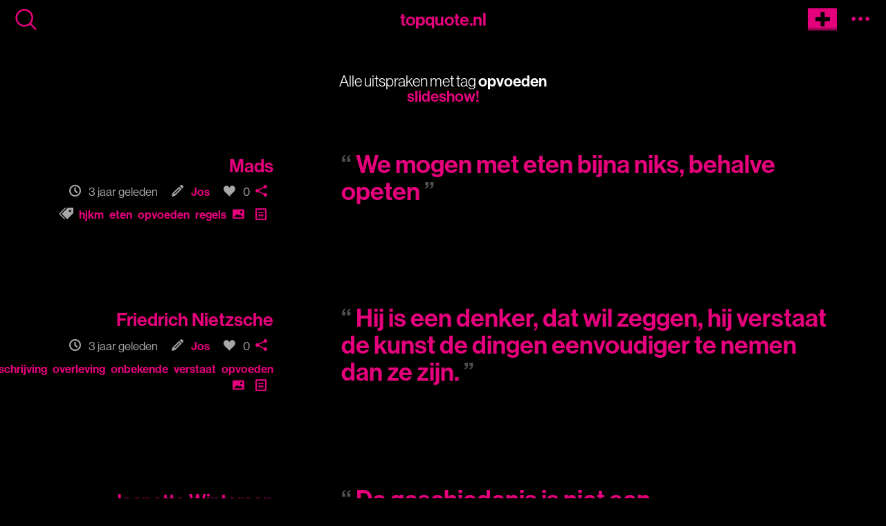

--- FILE ---
content_type: text/html; charset=UTF-8
request_url: https://topquote.nl/quotes/tag/opvoeden
body_size: 30784
content:
<!DOCTYPE html>
<html lang="nl">
	<head>
						<meta http-equiv="X-UA-Compatible" content="IE=edge">
			<meta name="viewport" content="width=device-width, initial-scale=1">
			<link rel="profile" href="http://gmpg.org/xfn/11"/>
			<link rel="dns-prefetch" href="//use.typekit.net">
			<link rel="preconnect" href="https://use.typekit.net/" crossorigin>
			<style>@import url(https://use.typekit.net/lgj1zfv.css);
/*! normalize.css v8.0.1 | MIT License | github.com/necolas/normalize.css */html{line-height:1.15;-webkit-text-size-adjust:100%}body{margin:0}main{display:block}h1{font-size:2em;margin:0.67em 0}hr{box-sizing:content-box;height:0;overflow:visible}pre{font-family:monospace, monospace;font-size:1em}a{background-color:transparent}abbr[title]{border-bottom:none;text-decoration:underline;text-decoration:underline dotted}b,strong{font-weight:bolder}code,kbd,samp{font-family:monospace, monospace;font-size:1em}small{font-size:80%}sub,sup{font-size:75%;line-height:0;position:relative;vertical-align:baseline}sub{bottom:-0.25em}sup{top:-0.5em}img{border-style:none}button,input,optgroup,select,textarea{font-family:inherit;font-size:100%;line-height:1.15;margin:0}button,input{overflow:visible}button,select{text-transform:none}button,[type=&quot;button&quot;],[type=&quot;reset&quot;],[type=&quot;submit&quot;]{-webkit-appearance:button}button::-moz-focus-inner,[type=&quot;button&quot;]::-moz-focus-inner,[type=&quot;reset&quot;]::-moz-focus-inner,[type=&quot;submit&quot;]::-moz-focus-inner{border-style:none;padding:0}button:-moz-focusring,[type=&quot;button&quot;]:-moz-focusring,[type=&quot;reset&quot;]:-moz-focusring,[type=&quot;submit&quot;]:-moz-focusring{outline:1px dotted ButtonText}fieldset{padding:0.35em 0.75em 0.625em}legend{box-sizing:border-box;color:inherit;display:table;max-width:100%;padding:0;white-space:normal}progress{vertical-align:baseline}textarea{overflow:auto}[type=&quot;checkbox&quot;],[type=&quot;radio&quot;]{box-sizing:border-box;padding:0}[type=&quot;number&quot;]::-webkit-inner-spin-button,[type=&quot;number&quot;]::-webkit-outer-spin-button{height:auto}[type=&quot;search&quot;]{-webkit-appearance:textfield;outline-offset:-2px}[type=&quot;search&quot;]::-webkit-search-decoration{-webkit-appearance:none}::-webkit-file-upload-button{-webkit-appearance:button;font:inherit}details{display:block}summary{display:list-item}template{display:none}[hidden]{display:none}@font-face{font-family:&#039;icomoon&#039;;src:url([data-uri]);src:url([data-uri]#iefix) format(&quot;embedded-opentype&quot;),url([data-uri]) format(&quot;woff2&quot;),url([data-uri]) format(&quot;truetype&quot;),url([data-uri]) format(&quot;woff&quot;),url(../font/icomoone3094a32dd0f3735ec5b.svg?x5dx53#icomoon) format(&quot;svg&quot;);font-weight:normal;font-style:normal;font-display:block}[class^=&quot;icon-&quot;],[class*=&quot; icon-&quot;]{font-family:&#039;icomoon&#039; !important;speak:never;font-style:normal;font-weight:normal;font-variant:normal;text-transform:none;line-height:1;-webkit-font-smoothing:antialiased;-moz-osx-font-smoothing:grayscale}.icon-ellipsis:before{content:&quot;\e91b&quot;}.icon-search:before{content:&quot;\e900&quot;}.icon-topquote-logo-outlines:before{content:&quot;\e901&quot;}.icon-chevron-thin-up:before{content:&quot;\e915&quot;}.icon-chevron-thin-right:before{content:&quot;\e916&quot;}.icon-chevron-thin-left:before{content:&quot;\e917&quot;}.icon-chevron-thin-down:before{content:&quot;\e918&quot;}.icon-photo:before{content:&quot;\e91d&quot;}.icon-close:before{content:&quot;\e919&quot;}.icon-menu:before{content:&quot;\e902&quot;}.icon-copy:before{content:&quot;\e903&quot;}.icon-file-text:before{content:&quot;\e91e&quot;}.icon-bin:before{content:&quot;\e91c&quot;}.icon-spinner:before{content:&quot;\e91a&quot;}.icon-pinterest:before{content:&quot;\e904&quot;}.icon-brand:before{content:&quot;\e904&quot;}.icon-social:before{content:&quot;\e904&quot;}.icon-facebook:before{content:&quot;\e905&quot;}.icon-brand1:before{content:&quot;\e905&quot;}.icon-social1:before{content:&quot;\e905&quot;}.icon-twitter:before{content:&quot;\e906&quot;}.icon-brand2:before{content:&quot;\e906&quot;}.icon-tweet:before{content:&quot;\e906&quot;}.icon-social2:before{content:&quot;\e906&quot;}.icon-pen:before{content:&quot;\e907&quot;}.icon-write:before{content:&quot;\e907&quot;}.icon-edit:before{content:&quot;\e907&quot;}.icon-pencil:before{content:&quot;\e908&quot;}.icon-write1:before{content:&quot;\e908&quot;}.icon-edit1:before{content:&quot;\e908&quot;}.icon-mail:before{content:&quot;\e909&quot;}.icon-contact:before{content:&quot;\e909&quot;}.icon-support:before{content:&quot;\e909&quot;}.icon-newsletter:before{content:&quot;\e909&quot;}.icon-letter:before{content:&quot;\e909&quot;}.icon-email:before{content:&quot;\e909&quot;}.icon-envelop:before{content:&quot;\e909&quot;}.icon-social3:before{content:&quot;\e909&quot;}.icon-drawer:before{content:&quot;\e90a&quot;}.icon-box:before{content:&quot;\e90a&quot;}.icon-inbox:before{content:&quot;\e90a&quot;}.icon-archive:before{content:&quot;\e90a&quot;}.icon-category:before{content:&quot;\e90a&quot;}.icon-price-tags:before{content:&quot;\e90b&quot;}.icon-price-tag:before{content:&quot;\e90c&quot;}.icon-share:before{content:&quot;\e90d&quot;}.icon-social4:before{content:&quot;\e90d&quot;}.icon-plus:before{content:&quot;\e90e&quot;}.icon-add:before{content:&quot;\e90e&quot;}.icon-sum:before{content:&quot;\e90e&quot;}.icon-brightness-contrast:before{content:&quot;\e90f&quot;}.icon-contrast:before{content:&quot;\e910&quot;}.icon-heart-broken:before{content:&quot;\e911&quot;}.icon-heart:before{content:&quot;\e911&quot;}.icon-like:before{content:&quot;\e911&quot;}.icon-love:before{content:&quot;\e911&quot;}.icon-heart1:before{content:&quot;\e912&quot;}.icon-like1:before{content:&quot;\e912&quot;}.icon-love1:before{content:&quot;\e912&quot;}.icon-favorite:before{content:&quot;\e912&quot;}.icon-calendar:before{content:&quot;\e913&quot;}.icon-date:before{content:&quot;\e913&quot;}.icon-schedule:before{content:&quot;\e913&quot;}.icon-time:before{content:&quot;\e913&quot;}.icon-day:before{content:&quot;\e913&quot;}.icon-clock:before{content:&quot;\e914&quot;}.icon-time1:before{content:&quot;\e914&quot;}.icon-schedule1:before{content:&quot;\e914&quot;}@keyframes spinner-rotate{0%{transform:rotate(0)}100%{transform:rotate(360deg)}}.loader-container{position:fixed;z-index:80;top:50%;left:50%;transform:translate(-50%, -50%);display:none;pointer-events:none}.loader-container.active{display:block}.loader-container .icon-spinner{font-size:3rem;display:block;animation:spinner-rotate 2s infinite linear;color:var(--primary-color)}@font-face{font-family:&#039;icomoon2&#039;;src:url([data-uri]);src:url([data-uri]#iefix) format(&quot;embedded-opentype&quot;),url([data-uri]) format(&quot;truetype&quot;),url([data-uri]) format(&quot;woff&quot;),url([data-uri]#icomoon) format(&quot;svg&quot;);font-weight:normal;font-style:normal;font-display:block}[class^=&quot;icon2-&quot;],[class*=&quot; icon2-&quot;]{font-family:&#039;icomoon2&#039; !important;speak:never;font-style:normal;font-weight:normal;font-variant:normal;text-transform:none;line-height:1;-webkit-font-smoothing:antialiased;-moz-osx-font-smoothing:grayscale}.icon2-bubble:before{content:&quot;\e96b&quot;}.icon2-user:before{content:&quot;\e971&quot;}.icon2-users:before{content:&quot;\e972&quot;}.icon2-lock:before{content:&quot;\e98f&quot;}.icon2-unlocked:before{content:&quot;\e990&quot;}*{margin:0;padding:0}:root{--primary-color: #545353;--primary-color-bg: #000;--primary-color-wh: #fff;--alt-color-0: #E5007C;--alt-color-1: #ad4dbb;--alt-color-2: #00c9d8;--alt-color-3: #07d490;--alt-color-4: #ffb900;--alt-color-5: #fff;--alt-color-6: #333;--color-transition-time: 700ms}html{font-size:16px;line-height:1.4rem}@media screen and (min-width: 540px){html{font-size:19.2px}}@media screen and (min-width: 768px){html{font-size:22.4px}}body{position:relative;padding:0;margin:0;background-color:var(--primary-color-bg);color:#a7a7a7;font-family:neue-haas-grotesk-display, sans-serif;font-weight:500}h1.full,h2.full,h3.full{width:100%;box-sizing:border-box;text-align:center;padding:0 0.5rem;margin-bottom:0.5rem}h2{font-size:1.17rem}a{color:var(--primary-color);transition:color var(--color-transition-time) cubic-bezier(0.23, 1, 0.32, 1);font-weight:600;text-decoration:none}a:hover{text-decoration:underline}.disclaimer a{color:#85858b}main{padding:84px 0.75rem 0;margin:0 auto;transition:400ms filter cubic-bezier(0.23, 1, 0.32, 1);-webkit-transition:400ms -webkit-filter cubic-bezier(0.23, 1, 0.32, 1);-moz-transition:400ms -moz-filter cubic-bezier(0.23, 1, 0.32, 1);-ms-transition:400ms -ms-filter cubic-bezier(0.23, 1, 0.32, 1);-o-transition:400ms -o-filter cubic-bezier(0.23, 1, 0.32, 1);max-width:1366px}main.blur{filter:blur(3px) brightness(0.6)}@media screen and (min-width: 540px){main{padding:84px 1rem 0}}@media screen and (min-width: 768px){main{padding:84px 1.2rem 0}}.full-h{min-height:calc(100vh - 84px - 100px)}.readable{max-width:820px;margin:auto}.centered{display:flex;justify-content:center}.pad-top-20{padding-top:20px}.marg-bot{margin-bottom:4rem}

</style>
							<link rel="preload" href="https://topquote.nl/css/main-0124c6163b53bc6b9aba.css" as="style" onload="this.onload=null;this.rel='stylesheet'">
				<noscript><link rel="stylesheet" href="https://topquote.nl/css/main-0124c6163b53bc6b9aba.css"></noscript>
						<title>
					Alle uitspraken met tag opvoeden
				- topquote</title>
			<link rel="shortcut icon" href="/favicon.ico">
		
	<meta property="og:image" content="https://topquote.nl/visual.png"/>
	<meta property="og:title" content="Alle uitspraken met tag opvoeden"/>
	<meta property="og:url" content="https://topquote.nl/quotes/tag/opvoeden"/>
	<meta property="og:type" content="website"/>
	<meta name="description" content="Alle uitspraken met tag opvoeden">
	<meta property="og:description" content="Alle uitspraken met tag opvoeden"/>
		<!-- Google Tag Manager -->
		<script>(function(w,d,s,l,i){w[l]=w[l]||[];w[l].push({'gtm.start':
		new Date().getTime(),event:'gtm.js'});var f=d.getElementsByTagName(s)[0],
		j=d.createElement(s),dl=l!='dataLayer'?'&l='+l:'';j.async=true;j.src=
		'https://www.googletagmanager.com/gtm.js?id='+i+dl;f.parentNode.insertBefore(j,f);
		})(window,document,'script','dataLayer','GTM-M8J9TTX4');</script>
		<!-- End Google Tag Manager -->
		<script async src="https://pagead2.googlesyndication.com/pagead/js/adsbygoogle.js?client=ca-pub-2356098750828124" crossorigin="anonymous"></script>
	</head>

	<body class="  ">
		<!-- Google Tag Manager (noscript) -->
		<noscript><iframe src="https://www.googletagmanager.com/ns.html?id=GTM-M8J9TTX4"
		height="0" width="0" style="display:none;visibility:hidden"></iframe></noscript>
		<!-- End Google Tag Manager (noscript) -->
		<nav>
							<div id="topbar" class="topbar">
    <div class="menu-items">
        <div id="btnSearch" class="search"><span class="icon-search"></span></div>
        <div id="title" class="title"><a href="https://topquote.nl">topquote.nl</a></div>
        <div class="menu">
            <a class="btn add icon-add" href="/add"></a>
            <input type="checkbox" class="menu-cb" id="menucb">
            <label for="menucb">
                <div class="menu-panel">
                    <ul>
                        <li><a href="https://topquote.nl/quotes"><span class="icon-clock"></span>Nieuwste</a></li>
                        <li><a href="https://topquote.nl/quotes?ob=likes"><span class="icon-heart1"></span>Meeste&nbsp;likes</a></li>
                        <li><a href="https://topquote.nl/add" class="btn"><span class="icon-plus"></span>Toevoegen</a></li>
                                                                    </ul>
                    <ul class="row">
                        <li><a href="https://topquote.nl/feedback"><span class="icon-pen"></span>Mail ons</a></li>
                        <li><a href="http://eepurl.com/hm_WEr" target="_blank" rel="noopener"><span class="icon-mail"></span>Mailinglijst</a></li>
                    </ul>
                    <ul>
                        <li class="clrs">
                                                        <div class="clr c-0 active" data-c="0"></div>
                                                        <div class="clr c-1" data-c="1"></div>
                                                        <div class="clr c-2" data-c="2"></div>
                                                        <div class="clr c-3" data-c="3"></div>
                                                        <div class="clr c-4" data-c="4"></div>
                                                        <div class="clr c-5" data-c="5"></div>
                                                        <div class="clr c-6" data-c="6"></div>
                                                    </li>
                    </ul>
                </div>
                <div class="spinner-container">
                    <span class="icon-ellipsis"></span>
                </div>
            </label>
        </div>
    </div>
</div>
					</nav>
		<main>
			
	<section class="explainer">
		<p>Alle uitspraken met tag <span class="em">opvoeden</span></p>
					<a href="https://topquote.nl/slide/tag/opvoeden">slideshow!</a>
			</section>

	<section id="quotes_list" class="quotes-list">
									<blockquote>
    <div class="sayer">
        <a href="https://topquote.nl/quotes/sayer/Mads" title="Alle uitspraken gezegd door Mads">Mads</a>
    </div>
    <div class="quote">
        <a href="https://topquote.nl/quote/we-mogen-met-eten-bijna-niks-behalve-opeten">
                We mogen met eten bijna niks, behalve opeten
        </a>
            </div>
    <div class="meta">
        <div class="nowrap"><span class="icon-clock"></span> 3 jaar geleden</div>
        <div class="nowrap"><span class="icon-pencil"></span> <a href="https://topquote.nl/quotes/submitter/Jos" title="Alle uitspraken opgeslagen door Jos">Jos</a></div>
        <div class="like-container nowrap">
            <span class="nowrap"><span class="icon-heart1 quote-btn-like" data-id="44056"></span> <span id="q44056-likes">0</span></span>
            <div id="q44056-anim" class="anim">
                <span class="heart"><span class="icon icon-heart1"></span></span>
                <span class="heart"><span class="icon icon-heart1"></span></span>
                <span class="heart"><span class="icon icon-heart1"></span></span>
            </div>
        </div>

        <span class="nowrap"><span data-url="https://topquote.nl/quote/we-mogen-met-eten-bijna-niks-behalve-opeten" class="icon-share quote-btn-share"></span></span>
        <span class="nowrap"><span class="icon-price-tags"></span><a class="tag" href="https://topquote.nl/quotes/tag/hjkm" title="Alle uitspraken met tag hjkm">hjkm</a><a class="tag" href="https://topquote.nl/quotes/tag/eten" title="Alle uitspraken met tag eten">eten</a><a class="tag" href="https://topquote.nl/quotes/tag/opvoeden" title="Alle uitspraken met tag opvoeden">opvoeden</a><a class="tag" href="https://topquote.nl/quotes/tag/regels" title="Alle uitspraken met tag regels">regels</a></span>
                <a href="https://topquote.nl/img/44056" target="_blank" rel="noopener" class="icon-photo" title="Wallpaper van deze quote"></a>
        <a href="https://topquote.nl/poster/44056" target="_blank" rel="noopener" class="icon-file-text" title="Poster van deze quote"></a>
    </div>
</blockquote>

														<blockquote>
    <div class="sayer">
        <a href="https://topquote.nl/quotes/sayer/Friedrich Nietzsche" title="Alle uitspraken gezegd door Friedrich Nietzsche">Friedrich Nietzsche</a>
    </div>
    <div class="quote">
        <a href="https://topquote.nl/quote/hij-is-een-denker-dat-wil-zeggen-hij-verstaat-de-kunst-de-dingen-eenvoudiger-te-nemen-dan-ze-zijn">
                Hij is een denker, dat wil zeggen, hij verstaat de kunst de dingen eenvoudiger te nemen dan ze zijn.
        </a>
            </div>
    <div class="meta">
        <div class="nowrap"><span class="icon-clock"></span> 3 jaar geleden</div>
        <div class="nowrap"><span class="icon-pencil"></span> <a href="https://topquote.nl/quotes/submitter/Jos" title="Alle uitspraken opgeslagen door Jos">Jos</a></div>
        <div class="like-container nowrap">
            <span class="nowrap"><span class="icon-heart1 quote-btn-like" data-id="42431"></span> <span id="q42431-likes">0</span></span>
            <div id="q42431-anim" class="anim">
                <span class="heart"><span class="icon icon-heart1"></span></span>
                <span class="heart"><span class="icon icon-heart1"></span></span>
                <span class="heart"><span class="icon icon-heart1"></span></span>
            </div>
        </div>

        <span class="nowrap"><span data-url="https://topquote.nl/quote/hij-is-een-denker-dat-wil-zeggen-hij-verstaat-de-kunst-de-dingen-eenvoudiger-te-nemen-dan-ze-zijn" class="icon-share quote-btn-share"></span></span>
        <span class="nowrap"><span class="icon-price-tags"></span><a class="tag" href="https://topquote.nl/quotes/tag/zelfmoordbriefje" title="Alle uitspraken met tag zelfmoordbriefje">zelfmoordbriefje</a><a class="tag" href="https://topquote.nl/quotes/tag/beschrijving" title="Alle uitspraken met tag beschrijving">beschrijving</a><a class="tag" href="https://topquote.nl/quotes/tag/overleving" title="Alle uitspraken met tag overleving">overleving</a><a class="tag" href="https://topquote.nl/quotes/tag/onbekende" title="Alle uitspraken met tag onbekende">onbekende</a><a class="tag" href="https://topquote.nl/quotes/tag/verstaat" title="Alle uitspraken met tag verstaat">verstaat</a><a class="tag" href="https://topquote.nl/quotes/tag/opvoeden" title="Alle uitspraken met tag opvoeden">opvoeden</a></span>
                <a href="https://topquote.nl/img/42431" target="_blank" rel="noopener" class="icon-photo" title="Wallpaper van deze quote"></a>
        <a href="https://topquote.nl/poster/42431" target="_blank" rel="noopener" class="icon-file-text" title="Poster van deze quote"></a>
    </div>
</blockquote>

														<blockquote>
    <div class="sayer">
        <a href="https://topquote.nl/quotes/sayer/Jeanette Winterson" title="Alle uitspraken gezegd door Jeanette Winterson">Jeanette Winterson</a>
    </div>
    <div class="quote">
        <a href="https://topquote.nl/quote/de-geschiedenis-is-niet-een-zelfmoordbriefje-maar-juist-een-beschrijving-van-onze-overleving">
                De geschiedenis is niet een zelfmoordbriefje, maar juist een beschrijving van onze overleving.
        </a>
            </div>
    <div class="meta">
        <div class="nowrap"><span class="icon-clock"></span> 3 jaar geleden</div>
        <div class="nowrap"><span class="icon-pencil"></span> <a href="https://topquote.nl/quotes/submitter/Jos" title="Alle uitspraken opgeslagen door Jos">Jos</a></div>
        <div class="like-container nowrap">
            <span class="nowrap"><span class="icon-heart1 quote-btn-like" data-id="42432"></span> <span id="q42432-likes">0</span></span>
            <div id="q42432-anim" class="anim">
                <span class="heart"><span class="icon icon-heart1"></span></span>
                <span class="heart"><span class="icon icon-heart1"></span></span>
                <span class="heart"><span class="icon icon-heart1"></span></span>
            </div>
        </div>

        <span class="nowrap"><span data-url="https://topquote.nl/quote/de-geschiedenis-is-niet-een-zelfmoordbriefje-maar-juist-een-beschrijving-van-onze-overleving" class="icon-share quote-btn-share"></span></span>
        <span class="nowrap"><span class="icon-price-tags"></span><a class="tag" href="https://topquote.nl/quotes/tag/zelfmoordbriefje" title="Alle uitspraken met tag zelfmoordbriefje">zelfmoordbriefje</a><a class="tag" href="https://topquote.nl/quotes/tag/beschrijving" title="Alle uitspraken met tag beschrijving">beschrijving</a><a class="tag" href="https://topquote.nl/quotes/tag/overleving" title="Alle uitspraken met tag overleving">overleving</a><a class="tag" href="https://topquote.nl/quotes/tag/onbekende" title="Alle uitspraken met tag onbekende">onbekende</a><a class="tag" href="https://topquote.nl/quotes/tag/verstaat" title="Alle uitspraken met tag verstaat">verstaat</a><a class="tag" href="https://topquote.nl/quotes/tag/opvoeden" title="Alle uitspraken met tag opvoeden">opvoeden</a></span>
                <a href="https://topquote.nl/img/42432" target="_blank" rel="noopener" class="icon-photo" title="Wallpaper van deze quote"></a>
        <a href="https://topquote.nl/poster/42432" target="_blank" rel="noopener" class="icon-file-text" title="Poster van deze quote"></a>
    </div>
</blockquote>

										<ins class="adsbygoogle"
     style="display:block; text-align:center;"
     data-ad-layout="in-article"
     data-ad-format="fluid"
     data-ad-client="ca-pub-2356098750828124"
     data-ad-slot="7032630758"></ins>
<script>
     (adsbygoogle = window.adsbygoogle || []).push({});
</script>																			<blockquote>
    <div class="sayer">
        <a href="https://topquote.nl/quotes/sayer/Malcolm X" title="Alle uitspraken gezegd door Malcolm X">Malcolm X</a>
    </div>
    <div class="quote">
        <a href="https://topquote.nl/quote/een-engelse-schrijver-belde-me-vanuit-londen-en-stelde-een-paar-vragen-een-ervan-was-wat-is-je-opleiding-ik-zei-tegen-hem-boeken">
                Een Engelse schrijver belde me vanuit Londen en stelde een paar vragen. Een ervan was, wat is je opleiding? Ik zei tegen hem: boeken.
        </a>
            </div>
    <div class="meta">
        <div class="nowrap"><span class="icon-clock"></span> 3 jaar geleden</div>
        <div class="nowrap"><span class="icon-pencil"></span> <a href="https://topquote.nl/quotes/submitter/Jos" title="Alle uitspraken opgeslagen door Jos">Jos</a></div>
        <div class="like-container nowrap">
            <span class="nowrap"><span class="icon-heart1 quote-btn-like" data-id="42430"></span> <span id="q42430-likes">0</span></span>
            <div id="q42430-anim" class="anim">
                <span class="heart"><span class="icon icon-heart1"></span></span>
                <span class="heart"><span class="icon icon-heart1"></span></span>
                <span class="heart"><span class="icon icon-heart1"></span></span>
            </div>
        </div>

        <span class="nowrap"><span data-url="https://topquote.nl/quote/een-engelse-schrijver-belde-me-vanuit-londen-en-stelde-een-paar-vragen-een-ervan-was-wat-is-je-opleiding-ik-zei-tegen-hem-boeken" class="icon-share quote-btn-share"></span></span>
        <span class="nowrap"><span class="icon-price-tags"></span><a class="tag" href="https://topquote.nl/quotes/tag/zelfmoordbriefje" title="Alle uitspraken met tag zelfmoordbriefje">zelfmoordbriefje</a><a class="tag" href="https://topquote.nl/quotes/tag/beschrijving" title="Alle uitspraken met tag beschrijving">beschrijving</a><a class="tag" href="https://topquote.nl/quotes/tag/overleving" title="Alle uitspraken met tag overleving">overleving</a><a class="tag" href="https://topquote.nl/quotes/tag/onbekende" title="Alle uitspraken met tag onbekende">onbekende</a><a class="tag" href="https://topquote.nl/quotes/tag/verstaat" title="Alle uitspraken met tag verstaat">verstaat</a><a class="tag" href="https://topquote.nl/quotes/tag/opvoeden" title="Alle uitspraken met tag opvoeden">opvoeden</a></span>
                <a href="https://topquote.nl/img/42430" target="_blank" rel="noopener" class="icon-photo" title="Wallpaper van deze quote"></a>
        <a href="https://topquote.nl/poster/42430" target="_blank" rel="noopener" class="icon-file-text" title="Poster van deze quote"></a>
    </div>
</blockquote>

														<blockquote>
    <div class="sayer">
        <a href="https://topquote.nl/quotes/sayer/Nel Noordzij" title="Alle uitspraken gezegd door Nel Noordzij">Nel Noordzij</a>
    </div>
    <div class="quote">
        <a href="https://topquote.nl/quote/opvoeden-is-een-kwestie-van-humeur">
                Opvoeden is een kwestie van humeur.
        </a>
            </div>
    <div class="meta">
        <div class="nowrap"><span class="icon-clock"></span> 3 jaar geleden</div>
        <div class="nowrap"><span class="icon-pencil"></span> <a href="https://topquote.nl/quotes/submitter/Jos" title="Alle uitspraken opgeslagen door Jos">Jos</a></div>
        <div class="like-container nowrap">
            <span class="nowrap"><span class="icon-heart1 quote-btn-like" data-id="40542"></span> <span id="q40542-likes">0</span></span>
            <div id="q40542-anim" class="anim">
                <span class="heart"><span class="icon icon-heart1"></span></span>
                <span class="heart"><span class="icon icon-heart1"></span></span>
                <span class="heart"><span class="icon icon-heart1"></span></span>
            </div>
        </div>

        <span class="nowrap"><span data-url="https://topquote.nl/quote/opvoeden-is-een-kwestie-van-humeur" class="icon-share quote-btn-share"></span></span>
        <span class="nowrap"><span class="icon-price-tags"></span><a class="tag" href="https://topquote.nl/quotes/tag/opvoeden" title="Alle uitspraken met tag opvoeden">opvoeden</a><a class="tag" href="https://topquote.nl/quotes/tag/kwestie" title="Alle uitspraken met tag kwestie">kwestie</a><a class="tag" href="https://topquote.nl/quotes/tag/humeur" title="Alle uitspraken met tag humeur">humeur</a></span>
                <a href="https://topquote.nl/img/40542" target="_blank" rel="noopener" class="icon-photo" title="Wallpaper van deze quote"></a>
        <a href="https://topquote.nl/poster/40542" target="_blank" rel="noopener" class="icon-file-text" title="Poster van deze quote"></a>
    </div>
</blockquote>

														<blockquote>
    <div class="sayer">
        <a href="https://topquote.nl/quotes/sayer/Jean-Jacques Rousseau" title="Alle uitspraken gezegd door Jean-Jacques Rousseau">Jean-Jacques Rousseau</a>
    </div>
    <div class="quote">
        <a href="https://topquote.nl/quote/het-opvoeden-van-kinderen-is-een-beroep-waarin-we-moeten-leren-hoe-we-tijd-moeten-verkwisten-teneinde-tijd-te-sparen">
                Het opvoeden van kinderen is een beroep waarin we moeten leren hoe we tijd moeten verkwisten teneinde tijd te sparen.
        </a>
            </div>
    <div class="meta">
        <div class="nowrap"><span class="icon-clock"></span> 3 jaar geleden</div>
        <div class="nowrap"><span class="icon-pencil"></span> <a href="https://topquote.nl/quotes/submitter/Jos" title="Alle uitspraken opgeslagen door Jos">Jos</a></div>
        <div class="like-container nowrap">
            <span class="nowrap"><span class="icon-heart1 quote-btn-like" data-id="37260"></span> <span id="q37260-likes">0</span></span>
            <div id="q37260-anim" class="anim">
                <span class="heart"><span class="icon icon-heart1"></span></span>
                <span class="heart"><span class="icon icon-heart1"></span></span>
                <span class="heart"><span class="icon icon-heart1"></span></span>
            </div>
        </div>

        <span class="nowrap"><span data-url="https://topquote.nl/quote/het-opvoeden-van-kinderen-is-een-beroep-waarin-we-moeten-leren-hoe-we-tijd-moeten-verkwisten-teneinde-tijd-te-sparen" class="icon-share quote-btn-share"></span></span>
        <span class="nowrap"><span class="icon-price-tags"></span><a class="tag" href="https://topquote.nl/quotes/tag/opvoeden" title="Alle uitspraken met tag opvoeden">opvoeden</a><a class="tag" href="https://topquote.nl/quotes/tag/kinderen" title="Alle uitspraken met tag kinderen">kinderen</a><a class="tag" href="https://topquote.nl/quotes/tag/beroep" title="Alle uitspraken met tag beroep">beroep</a><a class="tag" href="https://topquote.nl/quotes/tag/waarin" title="Alle uitspraken met tag waarin">waarin</a><a class="tag" href="https://topquote.nl/quotes/tag/leren" title="Alle uitspraken met tag leren">leren</a><a class="tag" href="https://topquote.nl/quotes/tag/tijd" title="Alle uitspraken met tag tijd">tijd</a></span>
                <a href="https://topquote.nl/img/37260" target="_blank" rel="noopener" class="icon-photo" title="Wallpaper van deze quote"></a>
        <a href="https://topquote.nl/poster/37260" target="_blank" rel="noopener" class="icon-file-text" title="Poster van deze quote"></a>
    </div>
</blockquote>

														<blockquote>
    <div class="sayer">
        <a href="https://topquote.nl/quotes/sayer/Art Rooijakkers" title="Alle uitspraken gezegd door Art Rooijakkers">Art Rooijakkers</a>
    </div>
    <div class="quote">
        <a href="https://topquote.nl/quote/opvoeden-is-een-continu-proces-van-afscheid-nemen">
                Opvoeden is een continu proces van afscheid nemen.
        </a>
            </div>
    <div class="meta">
        <div class="nowrap"><span class="icon-clock"></span> 3 jaar geleden</div>
        <div class="nowrap"><span class="icon-pencil"></span> <a href="https://topquote.nl/quotes/submitter/Jos" title="Alle uitspraken opgeslagen door Jos">Jos</a></div>
        <div class="like-container nowrap">
            <span class="nowrap"><span class="icon-heart1 quote-btn-like" data-id="37062"></span> <span id="q37062-likes">0</span></span>
            <div id="q37062-anim" class="anim">
                <span class="heart"><span class="icon icon-heart1"></span></span>
                <span class="heart"><span class="icon icon-heart1"></span></span>
                <span class="heart"><span class="icon icon-heart1"></span></span>
            </div>
        </div>

        <span class="nowrap"><span data-url="https://topquote.nl/quote/opvoeden-is-een-continu-proces-van-afscheid-nemen" class="icon-share quote-btn-share"></span></span>
        <span class="nowrap"><span class="icon-price-tags"></span><a class="tag" href="https://topquote.nl/quotes/tag/opvoeden" title="Alle uitspraken met tag opvoeden">opvoeden</a><a class="tag" href="https://topquote.nl/quotes/tag/continu" title="Alle uitspraken met tag continu">continu</a><a class="tag" href="https://topquote.nl/quotes/tag/proces" title="Alle uitspraken met tag proces">proces</a><a class="tag" href="https://topquote.nl/quotes/tag/afscheid" title="Alle uitspraken met tag afscheid">afscheid</a></span>
                <a href="https://topquote.nl/img/37062" target="_blank" rel="noopener" class="icon-photo" title="Wallpaper van deze quote"></a>
        <a href="https://topquote.nl/poster/37062" target="_blank" rel="noopener" class="icon-file-text" title="Poster van deze quote"></a>
    </div>
</blockquote>

														<blockquote>
    <div class="sayer">
        <a href="https://topquote.nl/quotes/sayer/Fliegende Blätter" title="Alle uitspraken gezegd door Fliegende Blätter">Fliegende Blätter</a>
    </div>
    <div class="quote">
        <a href="https://topquote.nl/quote/opvoeden-is-de-strijd-tegen-zichzelf-in-zijn-kinderen-verder-strijden">
                Opvoeden, is: de strijd tegen zichzelf in zijn kinderen verder strijden.
        </a>
            </div>
    <div class="meta">
        <div class="nowrap"><span class="icon-clock"></span> 3 jaar geleden</div>
        <div class="nowrap"><span class="icon-pencil"></span> <a href="https://topquote.nl/quotes/submitter/Jos" title="Alle uitspraken opgeslagen door Jos">Jos</a></div>
        <div class="like-container nowrap">
            <span class="nowrap"><span class="icon-heart1 quote-btn-like" data-id="36884"></span> <span id="q36884-likes">0</span></span>
            <div id="q36884-anim" class="anim">
                <span class="heart"><span class="icon icon-heart1"></span></span>
                <span class="heart"><span class="icon icon-heart1"></span></span>
                <span class="heart"><span class="icon icon-heart1"></span></span>
            </div>
        </div>

        <span class="nowrap"><span data-url="https://topquote.nl/quote/opvoeden-is-de-strijd-tegen-zichzelf-in-zijn-kinderen-verder-strijden" class="icon-share quote-btn-share"></span></span>
        <span class="nowrap"><span class="icon-price-tags"></span><a class="tag" href="https://topquote.nl/quotes/tag/opvoeden" title="Alle uitspraken met tag opvoeden">opvoeden</a><a class="tag" href="https://topquote.nl/quotes/tag/strijd" title="Alle uitspraken met tag strijd">strijd</a><a class="tag" href="https://topquote.nl/quotes/tag/kinderen" title="Alle uitspraken met tag kinderen">kinderen</a><a class="tag" href="https://topquote.nl/quotes/tag/strijden" title="Alle uitspraken met tag strijden">strijden</a></span>
                <a href="https://topquote.nl/img/36884" target="_blank" rel="noopener" class="icon-photo" title="Wallpaper van deze quote"></a>
        <a href="https://topquote.nl/poster/36884" target="_blank" rel="noopener" class="icon-file-text" title="Poster van deze quote"></a>
    </div>
</blockquote>

														<blockquote>
    <div class="sayer">
        <a href="https://topquote.nl/quotes/sayer/Robert Lembke" title="Alle uitspraken gezegd door Robert Lembke">Robert Lembke</a>
    </div>
    <div class="quote">
        <a href="https://topquote.nl/quote/kinderen-opvoeden-begint-met-toegeven-en-eindigt-met-opgeven">
                Kinderen opvoeden begint met toegeven en eindigt met opgeven.
        </a>
            </div>
    <div class="meta">
        <div class="nowrap"><span class="icon-clock"></span> 3 jaar geleden</div>
        <div class="nowrap"><span class="icon-pencil"></span> <a href="https://topquote.nl/quotes/submitter/Jos" title="Alle uitspraken opgeslagen door Jos">Jos</a></div>
        <div class="like-container nowrap">
            <span class="nowrap"><span class="icon-heart1 quote-btn-like" data-id="34559"></span> <span id="q34559-likes">0</span></span>
            <div id="q34559-anim" class="anim">
                <span class="heart"><span class="icon icon-heart1"></span></span>
                <span class="heart"><span class="icon icon-heart1"></span></span>
                <span class="heart"><span class="icon icon-heart1"></span></span>
            </div>
        </div>

        <span class="nowrap"><span data-url="https://topquote.nl/quote/kinderen-opvoeden-begint-met-toegeven-en-eindigt-met-opgeven" class="icon-share quote-btn-share"></span></span>
        <span class="nowrap"><span class="icon-price-tags"></span><a class="tag" href="https://topquote.nl/quotes/tag/kinderen" title="Alle uitspraken met tag kinderen">kinderen</a><a class="tag" href="https://topquote.nl/quotes/tag/opvoeden" title="Alle uitspraken met tag opvoeden">opvoeden</a><a class="tag" href="https://topquote.nl/quotes/tag/begint" title="Alle uitspraken met tag begint">begint</a><a class="tag" href="https://topquote.nl/quotes/tag/toegeven" title="Alle uitspraken met tag toegeven">toegeven</a><a class="tag" href="https://topquote.nl/quotes/tag/eindigt" title="Alle uitspraken met tag eindigt">eindigt</a><a class="tag" href="https://topquote.nl/quotes/tag/opgeven" title="Alle uitspraken met tag opgeven">opgeven</a></span>
                <a href="https://topquote.nl/img/34559" target="_blank" rel="noopener" class="icon-photo" title="Wallpaper van deze quote"></a>
        <a href="https://topquote.nl/poster/34559" target="_blank" rel="noopener" class="icon-file-text" title="Poster van deze quote"></a>
    </div>
</blockquote>

														<blockquote>
    <div class="sayer">
        <a href="https://topquote.nl/quotes/sayer/G. C. Lichtenberg" title="Alle uitspraken gezegd door G. C. Lichtenberg">G. C. Lichtenberg</a>
    </div>
    <div class="quote">
        <a href="https://topquote.nl/quote/konden-we-onze-kinderen-maar-zo-opvoeden-dat-alles-wat-duister-is-volkomen-onbegrijpelijk-voor-hen-zou-zijn">
                Konden we onze kinderen maar zo opvoeden, dat alles wat duister is, volkomen onbegrijpelijk voor hen zou zijn!
        </a>
            </div>
    <div class="meta">
        <div class="nowrap"><span class="icon-clock"></span> 3 jaar geleden</div>
        <div class="nowrap"><span class="icon-pencil"></span> <a href="https://topquote.nl/quotes/submitter/Jos" title="Alle uitspraken opgeslagen door Jos">Jos</a></div>
        <div class="like-container nowrap">
            <span class="nowrap"><span class="icon-heart1 quote-btn-like" data-id="34284"></span> <span id="q34284-likes">0</span></span>
            <div id="q34284-anim" class="anim">
                <span class="heart"><span class="icon icon-heart1"></span></span>
                <span class="heart"><span class="icon icon-heart1"></span></span>
                <span class="heart"><span class="icon icon-heart1"></span></span>
            </div>
        </div>

        <span class="nowrap"><span data-url="https://topquote.nl/quote/konden-we-onze-kinderen-maar-zo-opvoeden-dat-alles-wat-duister-is-volkomen-onbegrijpelijk-voor-hen-zou-zijn" class="icon-share quote-btn-share"></span></span>
        <span class="nowrap"><span class="icon-price-tags"></span><a class="tag" href="https://topquote.nl/quotes/tag/kinderen" title="Alle uitspraken met tag kinderen">kinderen</a><a class="tag" href="https://topquote.nl/quotes/tag/opvoeden" title="Alle uitspraken met tag opvoeden">opvoeden</a><a class="tag" href="https://topquote.nl/quotes/tag/duister" title="Alle uitspraken met tag duister">duister</a><a class="tag" href="https://topquote.nl/quotes/tag/volkomen" title="Alle uitspraken met tag volkomen">volkomen</a><a class="tag" href="https://topquote.nl/quotes/tag/onbegrijpelijk" title="Alle uitspraken met tag onbegrijpelijk">onbegrijpelijk</a></span>
                <a href="https://topquote.nl/img/34284" target="_blank" rel="noopener" class="icon-photo" title="Wallpaper van deze quote"></a>
        <a href="https://topquote.nl/poster/34284" target="_blank" rel="noopener" class="icon-file-text" title="Poster van deze quote"></a>
    </div>
</blockquote>

														<blockquote>
    <div class="sayer">
        <a href="https://topquote.nl/quotes/sayer/Saki" title="Alle uitspraken gezegd door Saki">Saki</a>
    </div>
    <div class="quote">
        <a href="https://topquote.nl/quote/maar-goede-genade-u-moet-hem-eerst-opvoeden-u-kunt-niet-van-een-jongen-verwachten-dat-hij-kwaadaardig-is-voordat-hij-op-een-goede-school-is-geweest">
                Maar, goede genade, u moet hem eerst opvoeden. U kunt niet van een jongen verwachten dat hij kwaadaardig is voordat hij op een goede school is geweest.
        </a>
            </div>
    <div class="meta">
        <div class="nowrap"><span class="icon-clock"></span> 3 jaar geleden</div>
        <div class="nowrap"><span class="icon-pencil"></span> <a href="https://topquote.nl/quotes/submitter/Jos" title="Alle uitspraken opgeslagen door Jos">Jos</a></div>
        <div class="like-container nowrap">
            <span class="nowrap"><span class="icon-heart1 quote-btn-like" data-id="33824"></span> <span id="q33824-likes">0</span></span>
            <div id="q33824-anim" class="anim">
                <span class="heart"><span class="icon icon-heart1"></span></span>
                <span class="heart"><span class="icon icon-heart1"></span></span>
                <span class="heart"><span class="icon icon-heart1"></span></span>
            </div>
        </div>

        <span class="nowrap"><span data-url="https://topquote.nl/quote/maar-goede-genade-u-moet-hem-eerst-opvoeden-u-kunt-niet-van-een-jongen-verwachten-dat-hij-kwaadaardig-is-voordat-hij-op-een-goede-school-is-geweest" class="icon-share quote-btn-share"></span></span>
        <span class="nowrap"><span class="icon-price-tags"></span><a class="tag" href="https://topquote.nl/quotes/tag/goede" title="Alle uitspraken met tag goede">goede</a><a class="tag" href="https://topquote.nl/quotes/tag/genade" title="Alle uitspraken met tag genade">genade</a><a class="tag" href="https://topquote.nl/quotes/tag/opvoeden" title="Alle uitspraken met tag opvoeden">opvoeden</a><a class="tag" href="https://topquote.nl/quotes/tag/jongen" title="Alle uitspraken met tag jongen">jongen</a><a class="tag" href="https://topquote.nl/quotes/tag/verwachten" title="Alle uitspraken met tag verwachten">verwachten</a><a class="tag" href="https://topquote.nl/quotes/tag/kwaadaardig" title="Alle uitspraken met tag kwaadaardig">kwaadaardig</a></span>
                <a href="https://topquote.nl/img/33824" target="_blank" rel="noopener" class="icon-photo" title="Wallpaper van deze quote"></a>
        <a href="https://topquote.nl/poster/33824" target="_blank" rel="noopener" class="icon-file-text" title="Poster van deze quote"></a>
    </div>
</blockquote>

														<blockquote>
    <div class="sayer">
        <a href="https://topquote.nl/quotes/sayer/Thérèse Hoven" title="Alle uitspraken gezegd door Thérèse Hoven">Thérèse Hoven</a>
    </div>
    <div class="quote">
        <a href="https://topquote.nl/quote/opvoeden-is-niets-anders-dan-voortdurend-een-goed-voorbeeld-geven">
                Opvoeden is niets anders dan voortdurend een goed voorbeeld geven.
        </a>
            </div>
    <div class="meta">
        <div class="nowrap"><span class="icon-clock"></span> 3 jaar geleden</div>
        <div class="nowrap"><span class="icon-pencil"></span> <a href="https://topquote.nl/quotes/submitter/Jos" title="Alle uitspraken opgeslagen door Jos">Jos</a></div>
        <div class="like-container nowrap">
            <span class="nowrap"><span class="icon-heart1 quote-btn-like" data-id="31138"></span> <span id="q31138-likes">0</span></span>
            <div id="q31138-anim" class="anim">
                <span class="heart"><span class="icon icon-heart1"></span></span>
                <span class="heart"><span class="icon icon-heart1"></span></span>
                <span class="heart"><span class="icon icon-heart1"></span></span>
            </div>
        </div>

        <span class="nowrap"><span data-url="https://topquote.nl/quote/opvoeden-is-niets-anders-dan-voortdurend-een-goed-voorbeeld-geven" class="icon-share quote-btn-share"></span></span>
        <span class="nowrap"><span class="icon-price-tags"></span><a class="tag" href="https://topquote.nl/quotes/tag/opvoeden" title="Alle uitspraken met tag opvoeden">opvoeden</a><a class="tag" href="https://topquote.nl/quotes/tag/voortdurend" title="Alle uitspraken met tag voortdurend">voortdurend</a><a class="tag" href="https://topquote.nl/quotes/tag/goed" title="Alle uitspraken met tag goed">goed</a><a class="tag" href="https://topquote.nl/quotes/tag/voorbeeld" title="Alle uitspraken met tag voorbeeld">voorbeeld</a><a class="tag" href="https://topquote.nl/quotes/tag/geven" title="Alle uitspraken met tag geven">geven</a></span>
                <a href="https://topquote.nl/img/31138" target="_blank" rel="noopener" class="icon-photo" title="Wallpaper van deze quote"></a>
        <a href="https://topquote.nl/poster/31138" target="_blank" rel="noopener" class="icon-file-text" title="Poster van deze quote"></a>
    </div>
</blockquote>

														<blockquote>
    <div class="sayer">
        <a href="https://topquote.nl/quotes/sayer/Salomon Baer-Oberdorf" title="Alle uitspraken gezegd door Salomon Baer-Oberdorf">Salomon Baer-Oberdorf</a>
    </div>
    <div class="quote">
        <a href="https://topquote.nl/quote/ouders-die-niets-van-hun-kinderen-leren-kunnen-hun-kinderen-niet-onderwijzen-en-opvoeden">
                Ouders, die niets van hun kinderen leren, kunnen hun kinderen niet onderwijzen en opvoeden.
        </a>
            </div>
    <div class="meta">
        <div class="nowrap"><span class="icon-clock"></span> 3 jaar geleden</div>
        <div class="nowrap"><span class="icon-pencil"></span> <a href="https://topquote.nl/quotes/submitter/Jos" title="Alle uitspraken opgeslagen door Jos">Jos</a></div>
        <div class="like-container nowrap">
            <span class="nowrap"><span class="icon-heart1 quote-btn-like" data-id="27574"></span> <span id="q27574-likes">0</span></span>
            <div id="q27574-anim" class="anim">
                <span class="heart"><span class="icon icon-heart1"></span></span>
                <span class="heart"><span class="icon icon-heart1"></span></span>
                <span class="heart"><span class="icon icon-heart1"></span></span>
            </div>
        </div>

        <span class="nowrap"><span data-url="https://topquote.nl/quote/ouders-die-niets-van-hun-kinderen-leren-kunnen-hun-kinderen-niet-onderwijzen-en-opvoeden" class="icon-share quote-btn-share"></span></span>
        <span class="nowrap"><span class="icon-price-tags"></span><a class="tag" href="https://topquote.nl/quotes/tag/ouders" title="Alle uitspraken met tag ouders">ouders</a><a class="tag" href="https://topquote.nl/quotes/tag/kinderen" title="Alle uitspraken met tag kinderen">kinderen</a><a class="tag" href="https://topquote.nl/quotes/tag/leren" title="Alle uitspraken met tag leren">leren</a><a class="tag" href="https://topquote.nl/quotes/tag/onderwijzen" title="Alle uitspraken met tag onderwijzen">onderwijzen</a><a class="tag" href="https://topquote.nl/quotes/tag/opvoeden" title="Alle uitspraken met tag opvoeden">opvoeden</a></span>
                <a href="https://topquote.nl/img/27574" target="_blank" rel="noopener" class="icon-photo" title="Wallpaper van deze quote"></a>
        <a href="https://topquote.nl/poster/27574" target="_blank" rel="noopener" class="icon-file-text" title="Poster van deze quote"></a>
    </div>
</blockquote>

													<ins class="adsbygoogle"
     style="display:block; text-align:center;"
     data-ad-layout="in-article"
     data-ad-format="fluid"
     data-ad-client="ca-pub-2356098750828124"
     data-ad-slot="7032630758"></ins>
<script>
     (adsbygoogle = window.adsbygoogle || []).push({});
</script>												<blockquote>
    <div class="sayer">
        <a href="https://topquote.nl/quotes/sayer/Clive James" title="Alle uitspraken gezegd door Clive James">Clive James</a>
    </div>
    <div class="quote">
        <a href="https://topquote.nl/quote/voed-uw-eerste-kind-goed-op-en-het-zal-de-andere-voor-u-opvoeden">
                Voed uw eerste kind goed op en het zal de andere voor u opvoeden.
        </a>
            </div>
    <div class="meta">
        <div class="nowrap"><span class="icon-clock"></span> 3 jaar geleden</div>
        <div class="nowrap"><span class="icon-pencil"></span> <a href="https://topquote.nl/quotes/submitter/Jos" title="Alle uitspraken opgeslagen door Jos">Jos</a></div>
        <div class="like-container nowrap">
            <span class="nowrap"><span class="icon-heart1 quote-btn-like" data-id="24431"></span> <span id="q24431-likes">0</span></span>
            <div id="q24431-anim" class="anim">
                <span class="heart"><span class="icon icon-heart1"></span></span>
                <span class="heart"><span class="icon icon-heart1"></span></span>
                <span class="heart"><span class="icon icon-heart1"></span></span>
            </div>
        </div>

        <span class="nowrap"><span data-url="https://topquote.nl/quote/voed-uw-eerste-kind-goed-op-en-het-zal-de-andere-voor-u-opvoeden" class="icon-share quote-btn-share"></span></span>
        <span class="nowrap"><span class="icon-price-tags"></span><a class="tag" href="https://topquote.nl/quotes/tag/voed" title="Alle uitspraken met tag voed">voed</a><a class="tag" href="https://topquote.nl/quotes/tag/kind" title="Alle uitspraken met tag kind">kind</a><a class="tag" href="https://topquote.nl/quotes/tag/goed" title="Alle uitspraken met tag goed">goed</a><a class="tag" href="https://topquote.nl/quotes/tag/opvoeden" title="Alle uitspraken met tag opvoeden">opvoeden</a></span>
                <a href="https://topquote.nl/img/24431" target="_blank" rel="noopener" class="icon-photo" title="Wallpaper van deze quote"></a>
        <a href="https://topquote.nl/poster/24431" target="_blank" rel="noopener" class="icon-file-text" title="Poster van deze quote"></a>
    </div>
</blockquote>

														<blockquote>
    <div class="sayer">
        <a href="https://topquote.nl/quotes/sayer/Fliegende Blätter" title="Alle uitspraken gezegd door Fliegende Blätter">Fliegende Blätter</a>
    </div>
    <div class="quote">
        <a href="https://topquote.nl/quote/een-kind-verwennen-betekent-het-tot-zijn-eigen-last-opvoeden">
                Een kind verwennen betekent; het tot zijn eigen last opvoeden.
        </a>
            </div>
    <div class="meta">
        <div class="nowrap"><span class="icon-clock"></span> 3 jaar geleden</div>
        <div class="nowrap"><span class="icon-pencil"></span> <a href="https://topquote.nl/quotes/submitter/Jos" title="Alle uitspraken opgeslagen door Jos">Jos</a></div>
        <div class="like-container nowrap">
            <span class="nowrap"><span class="icon-heart1 quote-btn-like" data-id="23611"></span> <span id="q23611-likes">0</span></span>
            <div id="q23611-anim" class="anim">
                <span class="heart"><span class="icon icon-heart1"></span></span>
                <span class="heart"><span class="icon icon-heart1"></span></span>
                <span class="heart"><span class="icon icon-heart1"></span></span>
            </div>
        </div>

        <span class="nowrap"><span data-url="https://topquote.nl/quote/een-kind-verwennen-betekent-het-tot-zijn-eigen-last-opvoeden" class="icon-share quote-btn-share"></span></span>
        <span class="nowrap"><span class="icon-price-tags"></span><a class="tag" href="https://topquote.nl/quotes/tag/kind" title="Alle uitspraken met tag kind">kind</a><a class="tag" href="https://topquote.nl/quotes/tag/verwennen" title="Alle uitspraken met tag verwennen">verwennen</a><a class="tag" href="https://topquote.nl/quotes/tag/betekent" title="Alle uitspraken met tag betekent">betekent</a><a class="tag" href="https://topquote.nl/quotes/tag/opvoeden" title="Alle uitspraken met tag opvoeden">opvoeden</a></span>
                <a href="https://topquote.nl/img/23611" target="_blank" rel="noopener" class="icon-photo" title="Wallpaper van deze quote"></a>
        <a href="https://topquote.nl/poster/23611" target="_blank" rel="noopener" class="icon-file-text" title="Poster van deze quote"></a>
    </div>
</blockquote>

														<blockquote>
    <div class="sayer">
        <a href="https://topquote.nl/quotes/sayer/Voltaire" title="Alle uitspraken gezegd door Voltaire">Voltaire</a>
    </div>
    <div class="quote">
        <a href="https://topquote.nl/quote/de-monniken-die-belast-waren-met-het-opvoeden-van-de-jeugd-waren-altijd-een-beetje-verslaafd-aan-pederastie">
                De monniken die belast waren met het opvoeden van de jeugd waren altijd een beetje verslaafd aan pederastie.
        </a>
            </div>
    <div class="meta">
        <div class="nowrap"><span class="icon-clock"></span> 3 jaar geleden</div>
        <div class="nowrap"><span class="icon-pencil"></span> <a href="https://topquote.nl/quotes/submitter/Jos" title="Alle uitspraken opgeslagen door Jos">Jos</a></div>
        <div class="like-container nowrap">
            <span class="nowrap"><span class="icon-heart1 quote-btn-like" data-id="21992"></span> <span id="q21992-likes">0</span></span>
            <div id="q21992-anim" class="anim">
                <span class="heart"><span class="icon icon-heart1"></span></span>
                <span class="heart"><span class="icon icon-heart1"></span></span>
                <span class="heart"><span class="icon icon-heart1"></span></span>
            </div>
        </div>

        <span class="nowrap"><span data-url="https://topquote.nl/quote/de-monniken-die-belast-waren-met-het-opvoeden-van-de-jeugd-waren-altijd-een-beetje-verslaafd-aan-pederastie" class="icon-share quote-btn-share"></span></span>
        <span class="nowrap"><span class="icon-price-tags"></span><a class="tag" href="https://topquote.nl/quotes/tag/monniken" title="Alle uitspraken met tag monniken">monniken</a><a class="tag" href="https://topquote.nl/quotes/tag/belast" title="Alle uitspraken met tag belast">belast</a><a class="tag" href="https://topquote.nl/quotes/tag/opvoeden" title="Alle uitspraken met tag opvoeden">opvoeden</a><a class="tag" href="https://topquote.nl/quotes/tag/jeugd" title="Alle uitspraken met tag jeugd">jeugd</a><a class="tag" href="https://topquote.nl/quotes/tag/verslaafd" title="Alle uitspraken met tag verslaafd">verslaafd</a><a class="tag" href="https://topquote.nl/quotes/tag/pederastie" title="Alle uitspraken met tag pederastie">pederastie</a></span>
                <a href="https://topquote.nl/img/21992" target="_blank" rel="noopener" class="icon-photo" title="Wallpaper van deze quote"></a>
        <a href="https://topquote.nl/poster/21992" target="_blank" rel="noopener" class="icon-file-text" title="Poster van deze quote"></a>
    </div>
</blockquote>

														<blockquote>
    <div class="sayer">
        <a href="https://topquote.nl/quotes/sayer/Milan Kundera" title="Alle uitspraken gezegd door Milan Kundera">Milan Kundera</a>
    </div>
    <div class="quote">
        <a href="https://topquote.nl/quote/de-monniken-die-belast-waren-met-het-opvoeden-van-de-jeugd-waren-altijd-een-beetje-verslaafd-aan-pederastie">
                De monniken die belast waren met het opvoeden van de jeugd waren altijd een beetje verslaafd aan pederastie.
        </a>
            </div>
    <div class="meta">
        <div class="nowrap"><span class="icon-clock"></span> 3 jaar geleden</div>
        <div class="nowrap"><span class="icon-pencil"></span> <a href="https://topquote.nl/quotes/submitter/Jos" title="Alle uitspraken opgeslagen door Jos">Jos</a></div>
        <div class="like-container nowrap">
            <span class="nowrap"><span class="icon-heart1 quote-btn-like" data-id="21993"></span> <span id="q21993-likes">0</span></span>
            <div id="q21993-anim" class="anim">
                <span class="heart"><span class="icon icon-heart1"></span></span>
                <span class="heart"><span class="icon icon-heart1"></span></span>
                <span class="heart"><span class="icon icon-heart1"></span></span>
            </div>
        </div>

        <span class="nowrap"><span data-url="https://topquote.nl/quote/de-monniken-die-belast-waren-met-het-opvoeden-van-de-jeugd-waren-altijd-een-beetje-verslaafd-aan-pederastie" class="icon-share quote-btn-share"></span></span>
        <span class="nowrap"><span class="icon-price-tags"></span><a class="tag" href="https://topquote.nl/quotes/tag/monniken" title="Alle uitspraken met tag monniken">monniken</a><a class="tag" href="https://topquote.nl/quotes/tag/belast" title="Alle uitspraken met tag belast">belast</a><a class="tag" href="https://topquote.nl/quotes/tag/opvoeden" title="Alle uitspraken met tag opvoeden">opvoeden</a><a class="tag" href="https://topquote.nl/quotes/tag/jeugd" title="Alle uitspraken met tag jeugd">jeugd</a><a class="tag" href="https://topquote.nl/quotes/tag/verslaafd" title="Alle uitspraken met tag verslaafd">verslaafd</a><a class="tag" href="https://topquote.nl/quotes/tag/pederastie" title="Alle uitspraken met tag pederastie">pederastie</a></span>
                <a href="https://topquote.nl/img/21993" target="_blank" rel="noopener" class="icon-photo" title="Wallpaper van deze quote"></a>
        <a href="https://topquote.nl/poster/21993" target="_blank" rel="noopener" class="icon-file-text" title="Poster van deze quote"></a>
    </div>
</blockquote>

														<blockquote>
    <div class="sayer">
        <a href="https://topquote.nl/quotes/sayer/Gloria Steinem" title="Alle uitspraken gezegd door Gloria Steinem">Gloria Steinem</a>
    </div>
    <div class="quote">
        <a href="https://topquote.nl/quote/tegen-het-jaar-2000-zullen-we-naar-ik-hoop-onze-kinderen-opvoeden-om-te-geloven-in-het-menselijk-potentieel-niet-in-een-god">
                Tegen het jaar 2000 zullen we, naar ik hoop, onze kinderen opvoeden om te geloven in het menselijk potentieel, niet in een God.
        </a>
            </div>
    <div class="meta">
        <div class="nowrap"><span class="icon-clock"></span> 3 jaar geleden</div>
        <div class="nowrap"><span class="icon-pencil"></span> <a href="https://topquote.nl/quotes/submitter/Jos" title="Alle uitspraken opgeslagen door Jos">Jos</a></div>
        <div class="like-container nowrap">
            <span class="nowrap"><span class="icon-heart1 quote-btn-like" data-id="21035"></span> <span id="q21035-likes">0</span></span>
            <div id="q21035-anim" class="anim">
                <span class="heart"><span class="icon icon-heart1"></span></span>
                <span class="heart"><span class="icon icon-heart1"></span></span>
                <span class="heart"><span class="icon icon-heart1"></span></span>
            </div>
        </div>

        <span class="nowrap"><span data-url="https://topquote.nl/quote/tegen-het-jaar-2000-zullen-we-naar-ik-hoop-onze-kinderen-opvoeden-om-te-geloven-in-het-menselijk-potentieel-niet-in-een-god" class="icon-share quote-btn-share"></span></span>
        <span class="nowrap"><span class="icon-price-tags"></span><a class="tag" href="https://topquote.nl/quotes/tag/jaar" title="Alle uitspraken met tag jaar">jaar</a><a class="tag" href="https://topquote.nl/quotes/tag/hoop" title="Alle uitspraken met tag hoop">hoop</a><a class="tag" href="https://topquote.nl/quotes/tag/kinderen" title="Alle uitspraken met tag kinderen">kinderen</a><a class="tag" href="https://topquote.nl/quotes/tag/opvoeden" title="Alle uitspraken met tag opvoeden">opvoeden</a><a class="tag" href="https://topquote.nl/quotes/tag/geloven" title="Alle uitspraken met tag geloven">geloven</a><a class="tag" href="https://topquote.nl/quotes/tag/menselijk" title="Alle uitspraken met tag menselijk">menselijk</a></span>
                <a href="https://topquote.nl/img/21035" target="_blank" rel="noopener" class="icon-photo" title="Wallpaper van deze quote"></a>
        <a href="https://topquote.nl/poster/21035" target="_blank" rel="noopener" class="icon-file-text" title="Poster van deze quote"></a>
    </div>
</blockquote>

														<blockquote>
    <div class="sayer">
        <a href="https://topquote.nl/quotes/sayer/Toni Morrison" title="Alle uitspraken gezegd door Toni Morrison">Toni Morrison</a>
    </div>
    <div class="quote">
        <a href="https://topquote.nl/quote/ik-denk-niet-dat-een-ouder-een-kind-kan-opvoeden-ik-denk-niet-dat-twee-ouders-een-kind-kunnen-opvoeden-je-hebt-echt-het-hele-dorp-nodig">
                Ik denk niet dat één ouder een kind kan opvoeden. Ik denk niet dat twee ouders een kind kunnen opvoeden. Je hebt echt het hele dorp nodig.
        </a>
            </div>
    <div class="meta">
        <div class="nowrap"><span class="icon-clock"></span> 3 jaar geleden</div>
        <div class="nowrap"><span class="icon-pencil"></span> <a href="https://topquote.nl/quotes/submitter/Jos" title="Alle uitspraken opgeslagen door Jos">Jos</a></div>
        <div class="like-container nowrap">
            <span class="nowrap"><span class="icon-heart1 quote-btn-like" data-id="19229"></span> <span id="q19229-likes">0</span></span>
            <div id="q19229-anim" class="anim">
                <span class="heart"><span class="icon icon-heart1"></span></span>
                <span class="heart"><span class="icon icon-heart1"></span></span>
                <span class="heart"><span class="icon icon-heart1"></span></span>
            </div>
        </div>

        <span class="nowrap"><span data-url="https://topquote.nl/quote/ik-denk-niet-dat-een-ouder-een-kind-kan-opvoeden-ik-denk-niet-dat-twee-ouders-een-kind-kunnen-opvoeden-je-hebt-echt-het-hele-dorp-nodig" class="icon-share quote-btn-share"></span></span>
        <span class="nowrap"><span class="icon-price-tags"></span><a class="tag" href="https://topquote.nl/quotes/tag/denk" title="Alle uitspraken met tag denk">denk</a><a class="tag" href="https://topquote.nl/quotes/tag/ouder" title="Alle uitspraken met tag ouder">ouder</a><a class="tag" href="https://topquote.nl/quotes/tag/kind" title="Alle uitspraken met tag kind">kind</a><a class="tag" href="https://topquote.nl/quotes/tag/opvoeden" title="Alle uitspraken met tag opvoeden">opvoeden</a><a class="tag" href="https://topquote.nl/quotes/tag/ouders" title="Alle uitspraken met tag ouders">ouders</a><a class="tag" href="https://topquote.nl/quotes/tag/n" title="Alle uitspraken met tag n">n</a></span>
                <a href="https://topquote.nl/img/19229" target="_blank" rel="noopener" class="icon-photo" title="Wallpaper van deze quote"></a>
        <a href="https://topquote.nl/poster/19229" target="_blank" rel="noopener" class="icon-file-text" title="Poster van deze quote"></a>
    </div>
</blockquote>

														<blockquote>
    <div class="sayer">
        <a href="https://topquote.nl/quotes/sayer/Michael Cunningham" title="Alle uitspraken gezegd door Michael Cunningham">Michael Cunningham</a>
    </div>
    <div class="quote">
        <a href="https://topquote.nl/quote/je-wilt-hem-het-boek-van-zijn-eigen-leven-geven-het-boek-dat-hem-zal-plaatsen-hem-zal-opvoeden-hem-zal-bewapenen-tegen-de-veranderingen">
                Je wilt hem het boek van zijn eigen leven geven, het boek dat hem zal plaatsen, hem zal opvoeden, hem zal bewapenen tegen de veranderingen.
        </a>
            </div>
    <div class="meta">
        <div class="nowrap"><span class="icon-clock"></span> 3 jaar geleden</div>
        <div class="nowrap"><span class="icon-pencil"></span> <a href="https://topquote.nl/quotes/submitter/Jos" title="Alle uitspraken opgeslagen door Jos">Jos</a></div>
        <div class="like-container nowrap">
            <span class="nowrap"><span class="icon-heart1 quote-btn-like" data-id="12864"></span> <span id="q12864-likes">0</span></span>
            <div id="q12864-anim" class="anim">
                <span class="heart"><span class="icon icon-heart1"></span></span>
                <span class="heart"><span class="icon icon-heart1"></span></span>
                <span class="heart"><span class="icon icon-heart1"></span></span>
            </div>
        </div>

        <span class="nowrap"><span data-url="https://topquote.nl/quote/je-wilt-hem-het-boek-van-zijn-eigen-leven-geven-het-boek-dat-hem-zal-plaatsen-hem-zal-opvoeden-hem-zal-bewapenen-tegen-de-veranderingen" class="icon-share quote-btn-share"></span></span>
        <span class="nowrap"><span class="icon-price-tags"></span><a class="tag" href="https://topquote.nl/quotes/tag/wilt" title="Alle uitspraken met tag wilt">wilt</a><a class="tag" href="https://topquote.nl/quotes/tag/boek" title="Alle uitspraken met tag boek">boek</a><a class="tag" href="https://topquote.nl/quotes/tag/leven" title="Alle uitspraken met tag leven">leven</a><a class="tag" href="https://topquote.nl/quotes/tag/geven" title="Alle uitspraken met tag geven">geven</a><a class="tag" href="https://topquote.nl/quotes/tag/plaatsen" title="Alle uitspraken met tag plaatsen">plaatsen</a><a class="tag" href="https://topquote.nl/quotes/tag/opvoeden" title="Alle uitspraken met tag opvoeden">opvoeden</a></span>
                <a href="https://topquote.nl/img/12864" target="_blank" rel="noopener" class="icon-photo" title="Wallpaper van deze quote"></a>
        <a href="https://topquote.nl/poster/12864" target="_blank" rel="noopener" class="icon-file-text" title="Poster van deze quote"></a>
    </div>
</blockquote>

														<blockquote>
    <div class="sayer">
        <a href="https://topquote.nl/quotes/sayer/Fliegende Blätter" title="Alle uitspraken gezegd door Fliegende Blätter">Fliegende Blätter</a>
    </div>
    <div class="quote">
        <a href="https://topquote.nl/quote/voed-uw-eerste-kind-goed-op-en-het-zal-de-andere-voor-u-opvoeden">
                Voed uw eerste kind goed op en het zal de andere voor u opvoeden.
        </a>
            </div>
    <div class="meta">
        <div class="nowrap"><span class="icon-clock"></span> 3 jaar geleden</div>
        <div class="nowrap"><span class="icon-pencil"></span> <a href="https://topquote.nl/quotes/submitter/Jos" title="Alle uitspraken opgeslagen door Jos">Jos</a></div>
        <div class="like-container nowrap">
            <span class="nowrap"><span class="icon-heart1 quote-btn-like" data-id="9170"></span> <span id="q9170-likes">0</span></span>
            <div id="q9170-anim" class="anim">
                <span class="heart"><span class="icon icon-heart1"></span></span>
                <span class="heart"><span class="icon icon-heart1"></span></span>
                <span class="heart"><span class="icon icon-heart1"></span></span>
            </div>
        </div>

        <span class="nowrap"><span data-url="https://topquote.nl/quote/voed-uw-eerste-kind-goed-op-en-het-zal-de-andere-voor-u-opvoeden" class="icon-share quote-btn-share"></span></span>
        <span class="nowrap"><span class="icon-price-tags"></span><a class="tag" href="https://topquote.nl/quotes/tag/voed" title="Alle uitspraken met tag voed">voed</a><a class="tag" href="https://topquote.nl/quotes/tag/kind" title="Alle uitspraken met tag kind">kind</a><a class="tag" href="https://topquote.nl/quotes/tag/goed" title="Alle uitspraken met tag goed">goed</a><a class="tag" href="https://topquote.nl/quotes/tag/opvoeden" title="Alle uitspraken met tag opvoeden">opvoeden</a></span>
                <a href="https://topquote.nl/img/9170" target="_blank" rel="noopener" class="icon-photo" title="Wallpaper van deze quote"></a>
        <a href="https://topquote.nl/poster/9170" target="_blank" rel="noopener" class="icon-file-text" title="Poster van deze quote"></a>
    </div>
</blockquote>

														<blockquote>
    <div class="sayer">
        <a href="https://topquote.nl/quotes/sayer/John Wilmot 2nd Earl of Rochester" title="Alle uitspraken gezegd door John Wilmot 2nd Earl of Rochester">John Wilmot 2nd Earl of Rochester</a>
    </div>
    <div class="quote">
        <a href="https://topquote.nl/quote/voor-ik-trouwde-had-ik-zes-theorieen-over-het-opvoeden-van-kinderen-nu-heb-ik-zes-kinderen-en-geen-theorieen">
                Voor ik trouwde had ik zes theorieën over het opvoeden van kinderen; nu heb ik zes kinderen, en geen theorieën.
        </a>
            </div>
    <div class="meta">
        <div class="nowrap"><span class="icon-clock"></span> 3 jaar geleden</div>
        <div class="nowrap"><span class="icon-pencil"></span> <a href="https://topquote.nl/quotes/submitter/Jos" title="Alle uitspraken opgeslagen door Jos">Jos</a></div>
        <div class="like-container nowrap">
            <span class="nowrap"><span class="icon-heart1 quote-btn-like" data-id="8136"></span> <span id="q8136-likes">0</span></span>
            <div id="q8136-anim" class="anim">
                <span class="heart"><span class="icon icon-heart1"></span></span>
                <span class="heart"><span class="icon icon-heart1"></span></span>
                <span class="heart"><span class="icon icon-heart1"></span></span>
            </div>
        </div>

        <span class="nowrap"><span data-url="https://topquote.nl/quote/voor-ik-trouwde-had-ik-zes-theorieen-over-het-opvoeden-van-kinderen-nu-heb-ik-zes-kinderen-en-geen-theorieen" class="icon-share quote-btn-share"></span></span>
        <span class="nowrap"><span class="icon-price-tags"></span><a class="tag" href="https://topquote.nl/quotes/tag/trouwde" title="Alle uitspraken met tag trouwde">trouwde</a><a class="tag" href="https://topquote.nl/quotes/tag/theorien" title="Alle uitspraken met tag theorien">theorien</a><a class="tag" href="https://topquote.nl/quotes/tag/opvoeden" title="Alle uitspraken met tag opvoeden">opvoeden</a><a class="tag" href="https://topquote.nl/quotes/tag/kinderen" title="Alle uitspraken met tag kinderen">kinderen</a><a class="tag" href="https://topquote.nl/quotes/tag/theorien" title="Alle uitspraken met tag theorien">theorien</a></span>
                <a href="https://topquote.nl/img/8136" target="_blank" rel="noopener" class="icon-photo" title="Wallpaper van deze quote"></a>
        <a href="https://topquote.nl/poster/8136" target="_blank" rel="noopener" class="icon-file-text" title="Poster van deze quote"></a>
    </div>
</blockquote>

														<blockquote>
    <div class="sayer">
        <a href="https://topquote.nl/quotes/sayer/Ernest Legouvé" title="Alle uitspraken gezegd door Ernest Legouvé">Ernest Legouvé</a>
    </div>
    <div class="quote">
        <a href="https://topquote.nl/quote/een-kind-opvoeden-is-hem-leren-het-zonder-ons-te-doen">
                Een kind opvoeden is hem leren het zonder ons te doen.
        </a>
            </div>
    <div class="meta">
        <div class="nowrap"><span class="icon-clock"></span> 3 jaar geleden</div>
        <div class="nowrap"><span class="icon-pencil"></span> <a href="https://topquote.nl/quotes/submitter/Jos" title="Alle uitspraken opgeslagen door Jos">Jos</a></div>
        <div class="like-container nowrap">
            <span class="nowrap"><span class="icon-heart1 quote-btn-like" data-id="7024"></span> <span id="q7024-likes">0</span></span>
            <div id="q7024-anim" class="anim">
                <span class="heart"><span class="icon icon-heart1"></span></span>
                <span class="heart"><span class="icon icon-heart1"></span></span>
                <span class="heart"><span class="icon icon-heart1"></span></span>
            </div>
        </div>

        <span class="nowrap"><span data-url="https://topquote.nl/quote/een-kind-opvoeden-is-hem-leren-het-zonder-ons-te-doen" class="icon-share quote-btn-share"></span></span>
        <span class="nowrap"><span class="icon-price-tags"></span><a class="tag" href="https://topquote.nl/quotes/tag/kind" title="Alle uitspraken met tag kind">kind</a><a class="tag" href="https://topquote.nl/quotes/tag/opvoeden" title="Alle uitspraken met tag opvoeden">opvoeden</a><a class="tag" href="https://topquote.nl/quotes/tag/leren" title="Alle uitspraken met tag leren">leren</a></span>
                <a href="https://topquote.nl/img/7024" target="_blank" rel="noopener" class="icon-photo" title="Wallpaper van deze quote"></a>
        <a href="https://topquote.nl/poster/7024" target="_blank" rel="noopener" class="icon-file-text" title="Poster van deze quote"></a>
    </div>
</blockquote>

													<ins class="adsbygoogle"
     style="display:block; text-align:center;"
     data-ad-layout="in-article"
     data-ad-format="fluid"
     data-ad-client="ca-pub-2356098750828124"
     data-ad-slot="7032630758"></ins>
<script>
     (adsbygoogle = window.adsbygoogle || []).push({});
</script>												<blockquote>
    <div class="sayer">
        <a href="https://topquote.nl/quotes/sayer/Fernand Lambrecht" title="Alle uitspraken gezegd door Fernand Lambrecht">Fernand Lambrecht</a>
    </div>
    <div class="quote">
        <a href="https://topquote.nl/quote/voor-sommigen-betekent-opvoeden-wachten-tot-ze-groot-zijn">
                Voor sommigen betekent opvoeden: wachten tot ze groot zijn.
        </a>
            </div>
    <div class="meta">
        <div class="nowrap"><span class="icon-clock"></span> 3 jaar geleden</div>
        <div class="nowrap"><span class="icon-pencil"></span> <a href="https://topquote.nl/quotes/submitter/Jos" title="Alle uitspraken opgeslagen door Jos">Jos</a></div>
        <div class="like-container nowrap">
            <span class="nowrap"><span class="icon-heart1 quote-btn-like" data-id="6767"></span> <span id="q6767-likes">0</span></span>
            <div id="q6767-anim" class="anim">
                <span class="heart"><span class="icon icon-heart1"></span></span>
                <span class="heart"><span class="icon icon-heart1"></span></span>
                <span class="heart"><span class="icon icon-heart1"></span></span>
            </div>
        </div>

        <span class="nowrap"><span data-url="https://topquote.nl/quote/voor-sommigen-betekent-opvoeden-wachten-tot-ze-groot-zijn" class="icon-share quote-btn-share"></span></span>
        <span class="nowrap"><span class="icon-price-tags"></span><a class="tag" href="https://topquote.nl/quotes/tag/sommigen" title="Alle uitspraken met tag sommigen">sommigen</a><a class="tag" href="https://topquote.nl/quotes/tag/betekent" title="Alle uitspraken met tag betekent">betekent</a><a class="tag" href="https://topquote.nl/quotes/tag/opvoeden" title="Alle uitspraken met tag opvoeden">opvoeden</a><a class="tag" href="https://topquote.nl/quotes/tag/wachten" title="Alle uitspraken met tag wachten">wachten</a><a class="tag" href="https://topquote.nl/quotes/tag/groot" title="Alle uitspraken met tag groot">groot</a></span>
                <a href="https://topquote.nl/img/6767" target="_blank" rel="noopener" class="icon-photo" title="Wallpaper van deze quote"></a>
        <a href="https://topquote.nl/poster/6767" target="_blank" rel="noopener" class="icon-file-text" title="Poster van deze quote"></a>
    </div>
</blockquote>

														<blockquote>
    <div class="sayer">
        <a href="https://topquote.nl/quotes/sayer/Freek de Jonge" title="Alle uitspraken gezegd door Freek de Jonge">Freek de Jonge</a>
    </div>
    <div class="quote">
        <a href="https://topquote.nl/quote/bestaat-er-zinvol-geweld-ja-wat-dacht-u-van-opvoeden">
                Bestaat er zinvol geweld? Ja, wat dacht u van opvoeden!
        </a>
            </div>
    <div class="meta">
        <div class="nowrap"><span class="icon-clock"></span> 3 jaar geleden</div>
        <div class="nowrap"><span class="icon-pencil"></span> <a href="https://topquote.nl/quotes/submitter/Jos" title="Alle uitspraken opgeslagen door Jos">Jos</a></div>
        <div class="like-container nowrap">
            <span class="nowrap"><span class="icon-heart1 quote-btn-like" data-id="6027"></span> <span id="q6027-likes">0</span></span>
            <div id="q6027-anim" class="anim">
                <span class="heart"><span class="icon icon-heart1"></span></span>
                <span class="heart"><span class="icon icon-heart1"></span></span>
                <span class="heart"><span class="icon icon-heart1"></span></span>
            </div>
        </div>

        <span class="nowrap"><span data-url="https://topquote.nl/quote/bestaat-er-zinvol-geweld-ja-wat-dacht-u-van-opvoeden" class="icon-share quote-btn-share"></span></span>
        <span class="nowrap"><span class="icon-price-tags"></span><a class="tag" href="https://topquote.nl/quotes/tag/bestaat" title="Alle uitspraken met tag bestaat">bestaat</a><a class="tag" href="https://topquote.nl/quotes/tag/zinvol" title="Alle uitspraken met tag zinvol">zinvol</a><a class="tag" href="https://topquote.nl/quotes/tag/geweld" title="Alle uitspraken met tag geweld">geweld</a><a class="tag" href="https://topquote.nl/quotes/tag/dacht" title="Alle uitspraken met tag dacht">dacht</a><a class="tag" href="https://topquote.nl/quotes/tag/opvoeden" title="Alle uitspraken met tag opvoeden">opvoeden</a></span>
                <a href="https://topquote.nl/img/6027" target="_blank" rel="noopener" class="icon-photo" title="Wallpaper van deze quote"></a>
        <a href="https://topquote.nl/poster/6027" target="_blank" rel="noopener" class="icon-file-text" title="Poster van deze quote"></a>
    </div>
</blockquote>

														<blockquote>
    <div class="sayer">
        <a href="https://topquote.nl/quotes/sayer/Paul Jacobs" title="Alle uitspraken gezegd door Paul Jacobs">Paul Jacobs</a>
    </div>
    <div class="quote">
        <a href="https://topquote.nl/quote/opvoeden-een-subtiele-vorm-van-wettige-zelfverdediging">
                Opvoeden: een subtiele vorm van wettige zelfverdediging.
        </a>
            </div>
    <div class="meta">
        <div class="nowrap"><span class="icon-clock"></span> 3 jaar geleden</div>
        <div class="nowrap"><span class="icon-pencil"></span> <a href="https://topquote.nl/quotes/submitter/Jos" title="Alle uitspraken opgeslagen door Jos">Jos</a></div>
        <div class="like-container nowrap">
            <span class="nowrap"><span class="icon-heart1 quote-btn-like" data-id="2923"></span> <span id="q2923-likes">0</span></span>
            <div id="q2923-anim" class="anim">
                <span class="heart"><span class="icon icon-heart1"></span></span>
                <span class="heart"><span class="icon icon-heart1"></span></span>
                <span class="heart"><span class="icon icon-heart1"></span></span>
            </div>
        </div>

        <span class="nowrap"><span data-url="https://topquote.nl/quote/opvoeden-een-subtiele-vorm-van-wettige-zelfverdediging" class="icon-share quote-btn-share"></span></span>
        <span class="nowrap"><span class="icon-price-tags"></span><a class="tag" href="https://topquote.nl/quotes/tag/opvoeden" title="Alle uitspraken met tag opvoeden">opvoeden</a><a class="tag" href="https://topquote.nl/quotes/tag/subtiele" title="Alle uitspraken met tag subtiele">subtiele</a><a class="tag" href="https://topquote.nl/quotes/tag/vorm" title="Alle uitspraken met tag vorm">vorm</a><a class="tag" href="https://topquote.nl/quotes/tag/wettige" title="Alle uitspraken met tag wettige">wettige</a><a class="tag" href="https://topquote.nl/quotes/tag/zelfverdediging" title="Alle uitspraken met tag zelfverdediging">zelfverdediging</a></span>
                <a href="https://topquote.nl/img/2923" target="_blank" rel="noopener" class="icon-photo" title="Wallpaper van deze quote"></a>
        <a href="https://topquote.nl/poster/2923" target="_blank" rel="noopener" class="icon-file-text" title="Poster van deze quote"></a>
    </div>
</blockquote>

														</section>
		</main>
		<div id="terms-container" class="terms-container">
			<label for="terms">Zoek</label>
			<input type="text" id="terms">
		</div>
		<div id="share-container" class="share-container">
			<div id="share-url" class="share-url">https://topquote.nl</div>
			<div class="share-buttons">
				<span id="btnCopy" class="icon-copy" data-action="copy"></span>
				<span id="btnTweet" class="icon-twitter" data-action="twitter"></span>
				<span id="btnMail" class="icon-mail" data-action="mail"></span>
			</div>
		</div>
		<div id="loader-container" class="loader-container">
			<span class="icon-spinner"></span>
		</div>
					<script>
				window.tqd = {
					is_search:false,
					rsk: '',0 : '/quotes/tag/opvoeden',filter : 'tag',slug : 'opvoeden',site_url : 'https://topquote.nl',api_url : 'https://topquote.nl/api',orderby : 'created',order : 'DESC',ses_grp_id : '',ses_grp_h : '',ses_grp_name : '',ses_grp_slug : '',ses_loggedin : '',page : 1,qpp : 48,				};
			</script>
							<script defer src="https://topquote.nl/js/main-0124c6163b53bc6b9aba.js"></script>
							<script defer src="https://topquote.nl/js/quotes-0124c6163b53bc6b9aba.js"></script>
					
	</body>
</html>


--- FILE ---
content_type: text/html; charset=utf-8
request_url: https://www.google.com/recaptcha/api2/aframe
body_size: 267
content:
<!DOCTYPE HTML><html><head><meta http-equiv="content-type" content="text/html; charset=UTF-8"></head><body><script nonce="4gqszv4IvN3gxo-zUeJ26A">/** Anti-fraud and anti-abuse applications only. See google.com/recaptcha */ try{var clients={'sodar':'https://pagead2.googlesyndication.com/pagead/sodar?'};window.addEventListener("message",function(a){try{if(a.source===window.parent){var b=JSON.parse(a.data);var c=clients[b['id']];if(c){var d=document.createElement('img');d.src=c+b['params']+'&rc='+(localStorage.getItem("rc::a")?sessionStorage.getItem("rc::b"):"");window.document.body.appendChild(d);sessionStorage.setItem("rc::e",parseInt(sessionStorage.getItem("rc::e")||0)+1);localStorage.setItem("rc::h",'1769073713919');}}}catch(b){}});window.parent.postMessage("_grecaptcha_ready", "*");}catch(b){}</script></body></html>

--- FILE ---
content_type: text/css
request_url: https://topquote.nl/css/main-0124c6163b53bc6b9aba.css
body_size: 24872
content:
@import url(https://use.typekit.net/lgj1zfv.css);
@font-face{font-family:'icomoon';src:url([data-uri]);src:url([data-uri]#iefix) format("embedded-opentype"),url([data-uri]) format("woff2"),url([data-uri]) format("truetype"),url([data-uri]) format("woff"),url(../font/icomoone3094a32dd0f3735ec5b.svg?x5dx53#icomoon) format("svg");font-weight:normal;font-style:normal;font-display:block}[class^="icon-"],[class*=" icon-"]{font-family:'icomoon' !important;speak:never;font-style:normal;font-weight:normal;font-variant:normal;text-transform:none;line-height:1;-webkit-font-smoothing:antialiased;-moz-osx-font-smoothing:grayscale}.icon-ellipsis:before{content:"\e91b"}.icon-search:before{content:"\e900"}.icon-topquote-logo-outlines:before{content:"\e901"}.icon-chevron-thin-up:before{content:"\e915"}.icon-chevron-thin-right:before{content:"\e916"}.icon-chevron-thin-left:before{content:"\e917"}.icon-chevron-thin-down:before{content:"\e918"}.icon-photo:before{content:"\e91d"}.icon-close:before{content:"\e919"}.icon-menu:before{content:"\e902"}.icon-copy:before{content:"\e903"}.icon-file-text:before{content:"\e91e"}.icon-bin:before{content:"\e91c"}.icon-spinner:before{content:"\e91a"}.icon-pinterest:before{content:"\e904"}.icon-brand:before{content:"\e904"}.icon-social:before{content:"\e904"}.icon-facebook:before{content:"\e905"}.icon-brand1:before{content:"\e905"}.icon-social1:before{content:"\e905"}.icon-twitter:before{content:"\e906"}.icon-brand2:before{content:"\e906"}.icon-tweet:before{content:"\e906"}.icon-social2:before{content:"\e906"}.icon-pen:before{content:"\e907"}.icon-write:before{content:"\e907"}.icon-edit:before{content:"\e907"}.icon-pencil:before{content:"\e908"}.icon-write1:before{content:"\e908"}.icon-edit1:before{content:"\e908"}.icon-mail:before{content:"\e909"}.icon-contact:before{content:"\e909"}.icon-support:before{content:"\e909"}.icon-newsletter:before{content:"\e909"}.icon-letter:before{content:"\e909"}.icon-email:before{content:"\e909"}.icon-envelop:before{content:"\e909"}.icon-social3:before{content:"\e909"}.icon-drawer:before{content:"\e90a"}.icon-box:before{content:"\e90a"}.icon-inbox:before{content:"\e90a"}.icon-archive:before{content:"\e90a"}.icon-category:before{content:"\e90a"}.icon-price-tags:before{content:"\e90b"}.icon-price-tag:before{content:"\e90c"}.icon-share:before{content:"\e90d"}.icon-social4:before{content:"\e90d"}.icon-plus:before{content:"\e90e"}.icon-add:before{content:"\e90e"}.icon-sum:before{content:"\e90e"}.icon-brightness-contrast:before{content:"\e90f"}.icon-contrast:before{content:"\e910"}.icon-heart-broken:before{content:"\e911"}.icon-heart:before{content:"\e911"}.icon-like:before{content:"\e911"}.icon-love:before{content:"\e911"}.icon-heart1:before{content:"\e912"}.icon-like1:before{content:"\e912"}.icon-love1:before{content:"\e912"}.icon-favorite:before{content:"\e912"}.icon-calendar:before{content:"\e913"}.icon-date:before{content:"\e913"}.icon-schedule:before{content:"\e913"}.icon-time:before{content:"\e913"}.icon-day:before{content:"\e913"}.icon-clock:before{content:"\e914"}.icon-time1:before{content:"\e914"}.icon-schedule1:before{content:"\e914"}@keyframes spinner-rotate{0%{transform:rotate(0)}100%{transform:rotate(360deg)}}.loader-container{position:fixed;z-index:80;top:50%;left:50%;transform:translate(-50%, -50%);display:none;pointer-events:none}.loader-container.active{display:block}.loader-container .icon-spinner{font-size:3rem;display:block;animation:spinner-rotate 2s infinite linear;color:var(--primary-color)}@font-face{font-family:'icomoon2';src:url([data-uri]);src:url([data-uri]#iefix) format("embedded-opentype"),url([data-uri]) format("truetype"),url([data-uri]) format("woff"),url([data-uri]#icomoon) format("svg");font-weight:normal;font-style:normal;font-display:block}[class^="icon2-"],[class*=" icon2-"]{font-family:'icomoon2' !important;speak:never;font-style:normal;font-weight:normal;font-variant:normal;text-transform:none;line-height:1;-webkit-font-smoothing:antialiased;-moz-osx-font-smoothing:grayscale}.icon2-bubble:before{content:"\e96b"}.icon2-user:before{content:"\e971"}.icon2-users:before{content:"\e972"}.icon2-lock:before{content:"\e98f"}.icon2-unlocked:before{content:"\e990"}a.btn,button{position:relative;display:inline-block;padding:0.5rem 1rem;margin:0.5rem;border-radius:0.05rem;background-color:var(--primary-color);color:var(--primary-color-bg);transition:color var(--color-transition-time) cubic-bezier(0.23, 1, 0.32, 1);text-decoration:none;font-size:0.9rem;text-transform:uppercase;font-weight:600;border:none}a.btn::after,button::after{position:absolute;bottom:0;left:0;height:4px;width:100%;content:'';background-color:var(--primary-color);filter:brightness(0.7)}#mc_embed_signup_scroll{display:flex;flex-wrap:wrap;justify-content:center;align-items:center}#mc_embed_signup_scroll .mc-field-group,#mc_embed_signup_scroll #mce-responses{display:flex;flex-direction:column;margin:0 0.25em}#mc_embed_signup_scroll #mce-EMAIL{width:10rem}#mc_embed_signup_scroll #mce-FNAME{width:4rem}#mc_embed_signup_scroll #mce-responses{font-size:0.7rem;line-height:0.9rem;color:orange}#mc_embed_signup_scroll #mce-error-response{color:orange}#mc_embed_signup_scroll #mce-success-response{color:green}#mc_embed_signup_scroll label{font-size:0.6rem;text-transform:uppercase}#mc_embed_signup_scroll button{margin:32px 0 0}input[type="text"],input[type="password"],input[type="email"],textarea{font-size:1rem;padding:0.3em;font-weight:400;border-radius:0;border:none}input[type="text"]:focus,input[type="password"]:focus,input[type="email"]:focus,textarea:focus{font-weight:600}fieldset{border:0;padding:0.35em 0.5em 0.625em;box-sizing:border-box}fieldset.submit button{margin-top:1rem}fieldset.radios{display:flex;flex-direction:column;margin-left:20px}fieldset.radios .radio{margin:10px 0 24px}fieldset.radios .radio input{display:none}fieldset.radios .radio label{position:relative;padding-left:40px;height:24px;display:flex;align-items:center}fieldset.radios .radio label::before,fieldset.radios .radio label::after{position:absolute;content:"";display:block;cursor:pointer;left:0;top:0;width:24px;height:24px;border-radius:50%}fieldset.radios .radio label::after{box-shadow:0 0 0 2px black,0 0 0 4px #a7a7a7}fieldset.radios .radio p.info{padding-left:42px}fieldset.radios .radio input:checked ~ label::before{background:var(--primary-color)}fieldset.radios .radio input:checked ~ label::after{box-shadow:0 0 0 2px black,0 0 0 4px var(--primary-color)}.add-form .cols{display:-webkit-box;display:-ms-flexbox;display:flex;-webkit-box-pack:justify;-ms-flex-pack:justify;justify-content:space-between}.add-form .cols fieldset{flex:1}.add-form .label-group{display:flex;justify-content:space-between}.add-form input,.add-form textarea{width:100%;box-sizing:border-box}.add-form legend{color:#fff;font-size:1.1rem;font-weight:600}.add-form label{font-weight:400}.add-form p.info{font-size:0.7rem;line-height:1.2;margin:0.3rem 0}.add-form button{width:100%;box-sizing:border-box;margin:0}.add-form .disclaimer{font-size:0.7rem;line-height:1.2;margin:0.3rem 0;font-weight:400}a.delete{position:relative;width:60px;height:50px;display:flex;justify-content:center;align-items:center;background-color:#c00;color:#fff;margin-top:60px}a.delete:hover{text-decoration:none}a.delete::after{position:absolute;bottom:0;left:0;height:4px;width:100%;content:'';background-color:#c00;filter:brightness(0.7)}.terms-container{position:fixed;top:14px;left:50%;width:65%;z-index:70;transform:translate(-50%, -200%);transition:transform 300ms cubic-bezier(0.23, 1, 0.32, 1);display:flex;align-items:center}.terms-container.active{transform:translate(-50%, 0);transition:transform 400ms cubic-bezier(0.175, 0.885, 0.32, 1.275)}.terms-container label{font-size:0.8rem;margin-right:10px}.terms-container input{width:100%}.share-container{position:fixed;top:50%;left:50%;width:90%;max-width:900px;z-index:80;transform:translate(-50%, -50%);background-color:rgba(0,0,0,0.5);box-sizing:border-box;padding:1rem;display:flex;align-items:center;opacity:0;visibility:hidden;pointer-events:none;transition:opacity 0.3s cubic-bezier(0.23, 1, 0.32, 1),visibility 0.3s cubic-bezier(0.23, 1, 0.32, 1)}.share-container.active{opacity:1;visibility:visible;pointer-events:all}.share-container .share-url{width:100%;padding:0.5rem 0.8rem;background-color:white;color:#000;font-size:0.8rem}.share-container .share-buttons{display:flex;align-items:center}.share-container .share-buttons [class^="icon-"],.share-container .share-buttons [class*=" icon-"]{font-size:1.2rem;margin:0.6rem 0.8rem;cursor:pointer;color:var(--primary-color)}@media screen and (max-width: 540px){.share-container{flex-direction:column}.share-container .share-buttons [class^="icon-"],.share-container .share-buttons [class*=" icon-"]{font-size:2rem;margin:0.6rem 1.2rem}}.ad-info{display:block;font-size:0.6rem;text-transform:uppercase;margin:2em 0}.adsbygoogle{margin:0 0 1em}.ad-link{display:block;width:100%;cursor:pointer}.ad-link img{width:100%;height:auto}.whitespace.h20{height:20px}.whitespace.h40{height:40px}.whitespace.h80{height:80px}.whitespace.h120{height:120px}.ascii{font-family:monospace}.regular{font-weight:400}.submit button{cursor:pointer}.txtad{padding:0.25em 0.5em;border:1px solid var(--primary-color)}.nowrap{white-space:nowrap}.topbar{position:fixed;width:100%;height:56px;z-index:10}.topbar .menu-items{position:absolute;width:100%;height:56px;background-color:var(--primary-color-bg);display:flex;justify-content:space-between;align-items:center;box-shadow:0 2px 20px var(--primary-color-bg);max-width:1366px;left:50%;transform:translateX(-50%)}.topbar .menu-items .search,.topbar .menu-items .menu{position:relative;color:var(--primary-color);transition:color var(--color-transition-time) cubic-bezier(0.23, 1, 0.32, 1);display:flex;justify-content:center;align-items:center;height:56px;z-index:20;cursor:pointer}.topbar .menu-items .search{margin-right:auto;font-size:1.4rem;padding-left:1rem}.topbar .menu-items .title{z-index:11;padding:0 1rem;margin:auto;font-size:1.125rem;font-weight:600;flex:0 auto;position:absolute;left:50%;transform:translateX(-50%)}.topbar .menu-items .title a{color:var(--primary-color);transition:color var(--color-transition-time) cubic-bezier(0.23, 1, 0.32, 1);text-decoration:none}.topbar .menu-items .add{margin-left:auto;padding:0.25rem 0.5rem}.topbar .menu-items .menu{margin-left:auto;font-size:2rem;padding-right:calc(1rem - 8px)}.topbar .menu-items .menu input[type=checkbox]{display:none}.topbar .menu-items .menu label{position:relative}.topbar .menu-items .menu label .spinner-container{z-index:12;transition:transform 400ms cubic-bezier(0.175, 0.885, 0.32, 1.275)}.topbar .menu-items .menu label .spinner-container .icon-ellipsis{cursor:pointer}.topbar .menu-items .menu label .menu-panel{z-index:1;position:absolute;top:56px;right:0;padding-bottom:20px;justify-content:space-between;background-color:var(--primary-color-bg);box-shadow:0 2px 20px var(--primary-color-bg);pointer-events:none;transition:transform 400ms cubic-bezier(0.23, 1, 0.32, 1),opacity 400ms cubic-bezier(0.23, 1, 0.32, 1),visibility 0ms 400ms;transform:translateY(-20%);opacity:0;visibility:hidden;-webkit-backface-visibility:hidden;-webkit-transform-style:preserve-3d}.topbar .menu-items .menu label .menu-panel::before{content:'';position:absolute;top:0;right:0;width:4px;height:calc(100% - 4px);background-color:var(--primary-color);transform:translate(100%, 4px)}.topbar .menu-items .menu label .menu-panel::after{content:'';position:absolute;bottom:0;right:0;width:calc(100% - 4px);height:4px;background-color:var(--primary-color);transform:translate(4px, 100%)}.topbar .menu-items .menu label .menu-panel ul,.topbar .menu-items .menu label .menu-panel li{list-style:none}.topbar .menu-items .menu label .menu-panel ul{margin:0;display:flex;flex-direction:column;align-items:center}.topbar .menu-items .menu label .menu-panel li{box-sizing:border-box;padding:0.4rem 0.5rem}.topbar .menu-items .menu label .menu-panel li a{max-width:320px;font-weight:500;font-size:1.125rem}.topbar .menu-items .menu label .menu-panel li a [class^="icon-"],.topbar .menu-items .menu label .menu-panel li a [class*=" icon-"]{margin-right:1rem}.topbar .menu-items .menu label .menu-panel li a.btn-smaller{font-size:0.7rem;padding:0.25rem 0.7rem}.topbar .menu-items .menu label .menu-panel li a.smaller{font-size:0.8rem}.topbar .menu-items .menu label .menu-panel ul.row{flex-direction:row;justify-content:center}.topbar .menu-items .menu label .menu-panel ul.row li a{font-size:.875rem}.topbar .menu-items .menu label .menu-panel ul.row li a [class^="icon-"],.topbar .menu-items .menu label .menu-panel ul.row li a [class*=" icon-"]{margin-right:0.5rem}.topbar .menu-items .menu-cb:checked+label .spinner-container{transform:rotate(-270deg)}.topbar .menu-items .menu-cb:checked+label .menu-panel{transition:transform 400ms cubic-bezier(0.175, 0.885, 0.32, 1.275),opacity 400ms cubic-bezier(0.23, 1, 0.32, 1),visibility 0ms linear;transform:translateY(0);opacity:1;visibility:visible;pointer-events:all}.topbar .menu-items .clrs{display:flex;justify-content:space-between;align-items:center;margin-top:1em}.topbar .menu-items .clrs .clr{width:26px;height:26px;border-radius:50%;cursor:pointer;margin:0 0.4rem}@media screen and (max-width: 540px){.topbar .menu-items .clrs .clr{width:24px;height:24px}}.topbar .menu-items .clrs .clr:first-child{margin-left:2rem}.topbar .menu-items .clrs .clr:last-child{margin-right:1.5rem}.topbar .menu-items .clrs .clr.c-0{background-color:#E5007C}.topbar .menu-items .clrs .clr.c-1{background-color:#ad4dbb}.topbar .menu-items .clrs .clr.c-2{background-color:#00c9d8}.topbar .menu-items .clrs .clr.c-3{background-color:#07d490}.topbar .menu-items .clrs .clr.c-4{background-color:#ffb900}.topbar .menu-items .clrs .clr.c-5{background-color:#fff}.topbar .menu-items .clrs .clr.c-6{background-color:#333}.topbar .menu-items .clrs .clr.active{border:2px solid #fff}.explainer{padding:1rem 0 3rem;text-align:center}.explainer p{font-size-adjust:1.5rem;font-weight:400;color:var(--primary-color-wh)}.explainer p span.em{font-weight:600}blockquote{position:relative;width:100%}blockquote .sayer{font-size:1rem;font-weight:600;margin-bottom:0.5rem}blockquote .quote{font-size:1.625rem;font-weight:700;line-height:2rem;line-height:1.081;color:var(--primary-color-wh)}blockquote .quote a,blockquote .quote h1{quotes:"“" "”" "‘" "’"}blockquote .quote a::before,blockquote .quote h1::before{content:open-quote;color:#4d4d4d}blockquote .quote a::after,blockquote .quote h1::after{content:close-quote;color:#4d4d4d}blockquote .quote h1{display:inline;font-size:2.25rem;font-weight:700;line-height:1.081;color:var(--primary-color-wh)}blockquote .meta{font-size:.75rem;line-height:1.5rem;display:flex;flex-wrap:wrap;justify-content:flex-end;margin-top:1em;align-items:center}blockquote .meta>div:not(:first-child){margin-left:0.5rem}blockquote .meta [class^="icon-"],blockquote .meta [class*=" icon-"],blockquote .meta [class^="icon2-"],blockquote .meta [class*=" icon2-"]{margin-left:0.5em;margin-right:0.5em}blockquote .meta [class^="icon-"]:hover,blockquote .meta [class*=" icon-"]:hover,blockquote .meta [class^="icon2-"]:hover,blockquote .meta [class*=" icon2-"]:hover{text-decoration:none}blockquote .meta a.tag:not(:last-child){margin-right:8px}blockquote .meta .quote-btn-like{cursor:pointer}blockquote .meta .quote-btn-share{color:var(--primary-color);cursor:pointer}blockquote .meta .like-container{position:relative}blockquote .meta .like-container .anim{position:absolute;top:0;left:0;visibility:hidden;pointer-events:none}blockquote .meta .like-container .anim .heart{position:absolute}@keyframes heart-anim-1{0%{transform:translate(0, 0);opacity:1}50%{transform:translate(-10px, -16px) rotate(9deg) scale(0.8);opacity:1}100%{transform:translate(7px, -32px) rotate(-4deg) scale(0.4);opacity:0}}@keyframes heart-anim-2{0%{transform:translate(0, 0);opacity:1}50%{transform:translate(10px, -14px) rotate(-9deg) scale(0.8);opacity:1}100%{transform:translate(-7px, -28px) rotate(4deg) scale(0.4);opacity:0}}@keyframes heart-anim-3{0%{transform:translate(0, 0);opacity:1}50%{transform:translate(-4px, -14px) rotate(12deg) scale(1.1);opacity:0.7}100%{transform:translate(3px, -28px) rotate(-8deg) scale(0.5);opacity:0}}blockquote .meta .like-container .anim .heart .icon{position:absolute;top:7px;left:0}blockquote .meta .like-container .anim .heart .icon.liked{color:var(--primary-color)}blockquote .meta .like-container .anim.active{visibility:visible}blockquote .meta .like-container .anim.active .heart:nth-child(1) .icon{animation:heart-anim-1 1200ms linear forwards}blockquote .meta .like-container .anim.active .heart:nth-child(2) .icon{animation:heart-anim-2 1300ms linear forwards}blockquote .meta .like-container .anim.active .heart:nth-child(3) .icon{animation:heart-anim-3 1400ms linear forwards}blockquote .meta .priclr{color:var(--primary-color)}@media screen and (min-width: 1024px){blockquote .quote{padding-left:38%;padding-right:4%;padding-bottom:100px}blockquote .sayer{font-size:1.2rem;position:absolute;left:2%;top:10px;width:28%;display:flex;justify-content:flex-end;text-align:right}blockquote .meta{position:absolute;left:2%;top:32px;width:28%}}.quotes-list blockquote{margin-bottom:2em}.ranking{text-align:center}.rank-cloud{display:flex;flex-wrap:wrap;justify-content:center;align-items:center;margin:0 0.25em;list-style:none;margin-top:0.5rem}.rank-cloud li{margin:0.5rem 1rem;display:flex;align-items:center}.rank-cloud li [class^="icon-"],.rank-cloud li [class*=" icon-"]{color:#85858b;font-size:0.9rem;margin-right:8px}.slide-wrapper{position:absolute;top:66px;left:0;width:100%;height:calc(100vh - 56px - 10px);overflow:hidden}.slide-wrapper .slide{position:absolute;top:3%;left:3%;width:94%;height:94%}.slide-wrapper .slide .quote{position:absolute;top:50%;left:50%;transform:translate(-50%, -50%);width:80%;text-align:center;color:var(--primary-color)}.slide-wrapper .slide .quote a.aq{font-size:3.6rem;font-weight:700;line-height:1.281;quotes:"“" "”" "‘" "’"}.slide-wrapper .slide .quote a.aq::before{content:open-quote;color:#4d4d4d}.slide-wrapper .slide .quote a.aq::after{content:close-quote;color:#4d4d4d}.slide-wrapper .slide .quote .sayer{font-size:1.75rem;font-weight:600;position:absolute;top:0;left:50%;transform:translate(-50%, -240%);color:var(--primary-color-wh)}.slide-wrapper .title{font-size:.875rem;position:absolute;bottom:0;left:50%;color:#85858b;transform:translate(-50%, -30px);text-align:center}.slide-wrapper .title span:nth-child(1){margin-right:6px}.slide-wrapper .title span:nth-child(1)::after{margin-left:8px;font-weight:400;content:"/"}.slide-wrapper .title span:nth-child(2){font-weight:600;margin-right:6px}.slide-wrapper .title span:nth-child(2)::after{margin-left:8px;font-weight:400;content:"/"}.slide-wrapper .title span:nth-child(3){font-weight:700}.slide blockquote{position:relative;width:100%}.slide blockquote .sayer{font-size:1rem;font-weight:600;margin-bottom:0.5rem}.slide blockquote .quote{font-size:1.625rem;font-weight:700;line-height:2rem;line-height:1.081;color:var(--primary-color-wh)}.slide blockquote .quote a,.slide blockquote .quote h1{quotes:"“" "”" "‘" "’"}.slide blockquote .quote a::before,.slide blockquote .quote h1::before{content:open-quote;color:#4d4d4d}.slide blockquote .quote a::after,.slide blockquote .quote h1::after{content:close-quote;color:#4d4d4d}.slide blockquote .quote h1{display:inline;font-size:2.25rem;font-weight:700;line-height:1.081;color:var(--primary-color-wh)}#home_title_bg{visibility:hidden}#home_title_bg.fixed{position:fixed}body.home h1,body.home h2.plh{position:relative;width:100%;box-sizing:border-box;text-align:center;color:var(--primary-color);font-size:3rem;margin:1rem 0 4rem;z-index:50}body.home h1.fixed,body.home h2.plh.fixed{position:fixed;top:0;left:50%;transform:translateX(-50%);font-size:1.125rem;margin:14px 0;width:80%}@media screen and (min-width: 540px){body.home h1,body.home h2.plh{font-size:3.6rem;margin:2rem 0 6rem}}@media screen and (min-width: 768px){body.home h1,body.home h2.plh{font-size:4rem;margin:4rem 0 6rem}}@media screen and (min-width: 1024px){body.home h1,body.home h2.plh{font-size:4.8rem;margin:4rem 0 6rem}}body.home h1::after,body.home h2.plh::after{content:".nl";font-size:1.125rem;font-weight:600}body.home nav .title{visibility:hidden}body.home a.h1:hover{text-decoration:none}.sliding-quotes{width:100%;height:200px}.sliding-quotes blockquote:not(:first-child){visibility:hidden}.sliding-quotes.active blockquote:not(:first-child){visibility:visible}.intro{margin:0 auto 40px;color:#fff;text-align:center;max-width:790px}.intro em{font-style:normal;font-weight:700;color:var(--primary-color)}body.dev .adsbygoogle{border:1px dashed #444}.adsbygoogle{margin:0.5rem 0 5rem}.cky-overlay a.btn::after,.cky-overlay button::after,.cky-btn-revisit-wrapper a.btn::after,.cky-btn-revisit-wrapper button::after,.cky-modal a.btn::after,.cky-modal button::after,.cky-notice a.btn::after,.cky-notice button::after{display:none !important}



--- FILE ---
content_type: application/javascript; charset=utf-8
request_url: https://topquote.nl/js/main-0124c6163b53bc6b9aba.js
body_size: 14949
content:
/*! For license information please see main-0124c6163b53bc6b9aba.js.LICENSE.txt */
!function(){var e={640:function(e,t,n){"use strict";var r=n(742),o={"text/plain":"Text","text/html":"Url",default:"Text"};e.exports=function(e,t){var n,s,i,a,c,l,u=!1;t||(t={}),n=t.debug||!1;try{if(i=r(),a=document.createRange(),c=document.getSelection(),(l=document.createElement("span")).textContent=e,l.ariaHidden="true",l.style.all="unset",l.style.position="fixed",l.style.top=0,l.style.clip="rect(0, 0, 0, 0)",l.style.whiteSpace="pre",l.style.webkitUserSelect="text",l.style.MozUserSelect="text",l.style.msUserSelect="text",l.style.userSelect="text",l.addEventListener("copy",(function(r){if(r.stopPropagation(),t.format)if(r.preventDefault(),void 0===r.clipboardData){n&&console.warn("unable to use e.clipboardData"),n&&console.warn("trying IE specific stuff"),window.clipboardData.clearData();var s=o[t.format]||o.default;window.clipboardData.setData(s,e)}else r.clipboardData.clearData(),r.clipboardData.setData(t.format,e);t.onCopy&&(r.preventDefault(),t.onCopy(r.clipboardData))})),document.body.appendChild(l),a.selectNodeContents(l),c.addRange(a),!document.execCommand("copy"))throw new Error("copy command was unsuccessful");u=!0}catch(r){n&&console.error("unable to copy using execCommand: ",r),n&&console.warn("trying IE specific stuff");try{window.clipboardData.setData(t.format||"text",e),t.onCopy&&t.onCopy(window.clipboardData),u=!0}catch(r){n&&console.error("unable to copy using clipboardData: ",r),n&&console.error("falling back to prompt"),s=function(e){var t=(/mac os x/i.test(navigator.userAgent)?"⌘":"Ctrl")+"+C";return e.replace(/#{\s*key\s*}/g,t)}("message"in t?t.message:"Copy to clipboard: #{key}, Enter"),window.prompt(s,e)}}finally{c&&("function"==typeof c.removeRange?c.removeRange(a):c.removeAllRanges()),l&&document.body.removeChild(l),i()}return u}},742:function(e){e.exports=function(){var e=document.getSelection();if(!e.rangeCount)return function(){};for(var t=document.activeElement,n=[],r=0;r<e.rangeCount;r++)n.push(e.getRangeAt(r));switch(t.tagName.toUpperCase()){case"INPUT":case"TEXTAREA":t.blur();break;default:t=null}return e.removeAllRanges(),function(){"Caret"===e.type&&e.removeAllRanges(),e.rangeCount||n.forEach((function(t){e.addRange(t)})),t&&t.focus()}}},218:function(e,t,n){"use strict";function r(e,t){return function(){return e.apply(t,arguments)}}const{toString:o}=Object.prototype,{getPrototypeOf:s}=Object,i=(a=Object.create(null),e=>{const t=o.call(e);return a[t]||(a[t]=t.slice(8,-1).toLowerCase())});var a;const c=e=>(e=e.toLowerCase(),t=>i(t)===e),l=e=>t=>typeof t===e,{isArray:u}=Array,d=l("undefined");const f=c("ArrayBuffer");const p=l("string"),m=l("function"),h=l("number"),g=e=>null!==e&&"object"==typeof e,y=e=>{if("object"!==i(e))return!1;const t=s(e);return!(null!==t&&t!==Object.prototype&&null!==Object.getPrototypeOf(t)||Symbol.toStringTag in e||Symbol.iterator in e)},b=c("Date"),E=c("File"),w=c("Blob"),v=c("FileList"),S=c("URLSearchParams");function O(e,t,{allOwnKeys:n=!1}={}){if(null==e)return;let r,o;if("object"!=typeof e&&(e=[e]),u(e))for(r=0,o=e.length;r<o;r++)t.call(null,e[r],r,e);else{const o=n?Object.getOwnPropertyNames(e):Object.keys(e),s=o.length;let i;for(r=0;r<s;r++)i=o[r],t.call(null,e[i],i,e)}}function R(e,t){t=t.toLowerCase();const n=Object.keys(e);let r,o=n.length;for(;o-- >0;)if(r=n[o],t===r.toLowerCase())return r;return null}const x="undefined"!=typeof globalThis?globalThis:"undefined"!=typeof self?self:"undefined"!=typeof window?window:n.g,A=e=>!d(e)&&e!==x;const C=(T="undefined"!=typeof Uint8Array&&s(Uint8Array),e=>T&&e instanceof T);var T;const L=c("HTMLFormElement"),B=(({hasOwnProperty:e})=>(t,n)=>e.call(t,n))(Object.prototype),k=c("RegExp"),j=(e,t)=>{const n=Object.getOwnPropertyDescriptors(e),r={};O(n,((n,o)=>{let s;!1!==(s=t(n,o,e))&&(r[o]=s||n)})),Object.defineProperties(e,r)},D="abcdefghijklmnopqrstuvwxyz",N="0123456789",I={DIGIT:N,ALPHA:D,ALPHA_DIGIT:D+D.toUpperCase()+N};const P=c("AsyncFunction");var U={isArray:u,isArrayBuffer:f,isBuffer:function(e){return null!==e&&!d(e)&&null!==e.constructor&&!d(e.constructor)&&m(e.constructor.isBuffer)&&e.constructor.isBuffer(e)},isFormData:e=>{let t;return e&&("function"==typeof FormData&&e instanceof FormData||m(e.append)&&("formdata"===(t=i(e))||"object"===t&&m(e.toString)&&"[object FormData]"===e.toString()))},isArrayBufferView:function(e){let t;return t="undefined"!=typeof ArrayBuffer&&ArrayBuffer.isView?ArrayBuffer.isView(e):e&&e.buffer&&f(e.buffer),t},isString:p,isNumber:h,isBoolean:e=>!0===e||!1===e,isObject:g,isPlainObject:y,isUndefined:d,isDate:b,isFile:E,isBlob:w,isRegExp:k,isFunction:m,isStream:e=>g(e)&&m(e.pipe),isURLSearchParams:S,isTypedArray:C,isFileList:v,forEach:O,merge:function e(){const{caseless:t}=A(this)&&this||{},n={},r=(r,o)=>{const s=t&&R(n,o)||o;y(n[s])&&y(r)?n[s]=e(n[s],r):y(r)?n[s]=e({},r):u(r)?n[s]=r.slice():n[s]=r};for(let e=0,t=arguments.length;e<t;e++)arguments[e]&&O(arguments[e],r);return n},extend:(e,t,n,{allOwnKeys:o}={})=>(O(t,((t,o)=>{n&&m(t)?e[o]=r(t,n):e[o]=t}),{allOwnKeys:o}),e),trim:e=>e.trim?e.trim():e.replace(/^[\s\uFEFF\xA0]+|[\s\uFEFF\xA0]+$/g,""),stripBOM:e=>(65279===e.charCodeAt(0)&&(e=e.slice(1)),e),inherits:(e,t,n,r)=>{e.prototype=Object.create(t.prototype,r),e.prototype.constructor=e,Object.defineProperty(e,"super",{value:t.prototype}),n&&Object.assign(e.prototype,n)},toFlatObject:(e,t,n,r)=>{let o,i,a;const c={};if(t=t||{},null==e)return t;do{for(o=Object.getOwnPropertyNames(e),i=o.length;i-- >0;)a=o[i],r&&!r(a,e,t)||c[a]||(t[a]=e[a],c[a]=!0);e=!1!==n&&s(e)}while(e&&(!n||n(e,t))&&e!==Object.prototype);return t},kindOf:i,kindOfTest:c,endsWith:(e,t,n)=>{e=String(e),(void 0===n||n>e.length)&&(n=e.length),n-=t.length;const r=e.indexOf(t,n);return-1!==r&&r===n},toArray:e=>{if(!e)return null;if(u(e))return e;let t=e.length;if(!h(t))return null;const n=new Array(t);for(;t-- >0;)n[t]=e[t];return n},forEachEntry:(e,t)=>{const n=(e&&e[Symbol.iterator]).call(e);let r;for(;(r=n.next())&&!r.done;){const n=r.value;t.call(e,n[0],n[1])}},matchAll:(e,t)=>{let n;const r=[];for(;null!==(n=e.exec(t));)r.push(n);return r},isHTMLForm:L,hasOwnProperty:B,hasOwnProp:B,reduceDescriptors:j,freezeMethods:e=>{j(e,((t,n)=>{if(m(e)&&-1!==["arguments","caller","callee"].indexOf(n))return!1;const r=e[n];m(r)&&(t.enumerable=!1,"writable"in t?t.writable=!1:t.set||(t.set=()=>{throw Error("Can not rewrite read-only method '"+n+"'")}))}))},toObjectSet:(e,t)=>{const n={},r=e=>{e.forEach((e=>{n[e]=!0}))};return u(e)?r(e):r(String(e).split(t)),n},toCamelCase:e=>e.toLowerCase().replace(/[-_\s]([a-z\d])(\w*)/g,(function(e,t,n){return t.toUpperCase()+n})),noop:()=>{},toFiniteNumber:(e,t)=>(e=+e,Number.isFinite(e)?e:t),findKey:R,global:x,isContextDefined:A,ALPHABET:I,generateString:(e=16,t=I.ALPHA_DIGIT)=>{let n="";const{length:r}=t;for(;e--;)n+=t[Math.random()*r|0];return n},isSpecCompliantForm:function(e){return!!(e&&m(e.append)&&"FormData"===e[Symbol.toStringTag]&&e[Symbol.iterator])},toJSONObject:e=>{const t=new Array(10),n=(e,r)=>{if(g(e)){if(t.indexOf(e)>=0)return;if(!("toJSON"in e)){t[r]=e;const o=u(e)?[]:{};return O(e,((e,t)=>{const s=n(e,r+1);!d(s)&&(o[t]=s)})),t[r]=void 0,o}}return e};return n(e,0)},isAsyncFn:P,isThenable:e=>e&&(g(e)||m(e))&&m(e.then)&&m(e.catch)};function _(e,t,n,r,o){Error.call(this),Error.captureStackTrace?Error.captureStackTrace(this,this.constructor):this.stack=(new Error).stack,this.message=e,this.name="AxiosError",t&&(this.code=t),n&&(this.config=n),r&&(this.request=r),o&&(this.response=o)}U.inherits(_,Error,{toJSON:function(){return{message:this.message,name:this.name,description:this.description,number:this.number,fileName:this.fileName,lineNumber:this.lineNumber,columnNumber:this.columnNumber,stack:this.stack,config:U.toJSONObject(this.config),code:this.code,status:this.response&&this.response.status?this.response.status:null}}});const q=_.prototype,F={};["ERR_BAD_OPTION_VALUE","ERR_BAD_OPTION","ECONNABORTED","ETIMEDOUT","ERR_NETWORK","ERR_FR_TOO_MANY_REDIRECTS","ERR_DEPRECATED","ERR_BAD_RESPONSE","ERR_BAD_REQUEST","ERR_CANCELED","ERR_NOT_SUPPORT","ERR_INVALID_URL"].forEach((e=>{F[e]={value:e}})),Object.defineProperties(_,F),Object.defineProperty(q,"isAxiosError",{value:!0}),_.from=(e,t,n,r,o,s)=>{const i=Object.create(q);return U.toFlatObject(e,i,(function(e){return e!==Error.prototype}),(e=>"isAxiosError"!==e)),_.call(i,e.message,t,n,r,o),i.cause=e,i.name=e.name,s&&Object.assign(i,s),i};function z(e){return U.isPlainObject(e)||U.isArray(e)}function M(e){return U.endsWith(e,"[]")?e.slice(0,-2):e}function H(e,t,n){return e?e.concat(t).map((function(e,t){return e=M(e),!n&&t?"["+e+"]":e})).join(n?".":""):t}const $=U.toFlatObject(U,{},null,(function(e){return/^is[A-Z]/.test(e)}));function J(e,t,n){if(!U.isObject(e))throw new TypeError("target must be an object");t=t||new FormData;const r=(n=U.toFlatObject(n,{metaTokens:!0,dots:!1,indexes:!1},!1,(function(e,t){return!U.isUndefined(t[e])}))).metaTokens,o=n.visitor||l,s=n.dots,i=n.indexes,a=(n.Blob||"undefined"!=typeof Blob&&Blob)&&U.isSpecCompliantForm(t);if(!U.isFunction(o))throw new TypeError("visitor must be a function");function c(e){if(null===e)return"";if(U.isDate(e))return e.toISOString();if(!a&&U.isBlob(e))throw new _("Blob is not supported. Use a Buffer instead.");return U.isArrayBuffer(e)||U.isTypedArray(e)?a&&"function"==typeof Blob?new Blob([e]):Buffer.from(e):e}function l(e,n,o){let a=e;if(e&&!o&&"object"==typeof e)if(U.endsWith(n,"{}"))n=r?n:n.slice(0,-2),e=JSON.stringify(e);else if(U.isArray(e)&&function(e){return U.isArray(e)&&!e.some(z)}(e)||(U.isFileList(e)||U.endsWith(n,"[]"))&&(a=U.toArray(e)))return n=M(n),a.forEach((function(e,r){!U.isUndefined(e)&&null!==e&&t.append(!0===i?H([n],r,s):null===i?n:n+"[]",c(e))})),!1;return!!z(e)||(t.append(H(o,n,s),c(e)),!1)}const u=[],d=Object.assign($,{defaultVisitor:l,convertValue:c,isVisitable:z});if(!U.isObject(e))throw new TypeError("data must be an object");return function e(n,r){if(!U.isUndefined(n)){if(-1!==u.indexOf(n))throw Error("Circular reference detected in "+r.join("."));u.push(n),U.forEach(n,(function(n,s){!0===(!(U.isUndefined(n)||null===n)&&o.call(t,n,U.isString(s)?s.trim():s,r,d))&&e(n,r?r.concat(s):[s])})),u.pop()}}(e),t}function W(e){const t={"!":"%21","'":"%27","(":"%28",")":"%29","~":"%7E","%20":"+","%00":"\0"};return encodeURIComponent(e).replace(/[!'()~]|%20|%00/g,(function(e){return t[e]}))}function V(e,t){this._pairs=[],e&&J(e,this,t)}const K=V.prototype;function G(e){return encodeURIComponent(e).replace(/%3A/gi,":").replace(/%24/g,"$").replace(/%2C/gi,",").replace(/%20/g,"+").replace(/%5B/gi,"[").replace(/%5D/gi,"]")}function X(e,t,n){if(!t)return e;const r=n&&n.encode||G,o=n&&n.serialize;let s;if(s=o?o(t,n):U.isURLSearchParams(t)?t.toString():new V(t,n).toString(r),s){const t=e.indexOf("#");-1!==t&&(e=e.slice(0,t)),e+=(-1===e.indexOf("?")?"?":"&")+s}return e}K.append=function(e,t){this._pairs.push([e,t])},K.toString=function(e){const t=e?function(t){return e.call(this,t,W)}:W;return this._pairs.map((function(e){return t(e[0])+"="+t(e[1])}),"").join("&")};var Q=class{constructor(){this.handlers=[]}use(e,t,n){return this.handlers.push({fulfilled:e,rejected:t,synchronous:!!n&&n.synchronous,runWhen:n?n.runWhen:null}),this.handlers.length-1}eject(e){this.handlers[e]&&(this.handlers[e]=null)}clear(){this.handlers&&(this.handlers=[])}forEach(e){U.forEach(this.handlers,(function(t){null!==t&&e(t)}))}},Y={silentJSONParsing:!0,forcedJSONParsing:!0,clarifyTimeoutError:!1},Z={isBrowser:!0,classes:{URLSearchParams:"undefined"!=typeof URLSearchParams?URLSearchParams:V,FormData:"undefined"!=typeof FormData?FormData:null,Blob:"undefined"!=typeof Blob?Blob:null},protocols:["http","https","file","blob","url","data"]};const ee="undefined"!=typeof window&&"undefined"!=typeof document,te=(ne="undefined"!=typeof navigator&&navigator.product,ee&&["ReactNative","NativeScript","NS"].indexOf(ne)<0);var ne;const re="undefined"!=typeof WorkerGlobalScope&&self instanceof WorkerGlobalScope&&"function"==typeof self.importScripts;var oe={...Object.freeze({__proto__:null,hasBrowserEnv:ee,hasStandardBrowserWebWorkerEnv:re,hasStandardBrowserEnv:te}),...Z};function se(e){function t(e,n,r,o){let s=e[o++];const i=Number.isFinite(+s),a=o>=e.length;if(s=!s&&U.isArray(r)?r.length:s,a)return U.hasOwnProp(r,s)?r[s]=[r[s],n]:r[s]=n,!i;r[s]&&U.isObject(r[s])||(r[s]=[]);return t(e,n,r[s],o)&&U.isArray(r[s])&&(r[s]=function(e){const t={},n=Object.keys(e);let r;const o=n.length;let s;for(r=0;r<o;r++)s=n[r],t[s]=e[s];return t}(r[s])),!i}if(U.isFormData(e)&&U.isFunction(e.entries)){const n={};return U.forEachEntry(e,((e,r)=>{t(function(e){return U.matchAll(/\w+|\[(\w*)]/g,e).map((e=>"[]"===e[0]?"":e[1]||e[0]))}(e),r,n,0)})),n}return null}const ie={transitional:Y,adapter:["xhr","http"],transformRequest:[function(e,t){const n=t.getContentType()||"",r=n.indexOf("application/json")>-1,o=U.isObject(e);o&&U.isHTMLForm(e)&&(e=new FormData(e));if(U.isFormData(e))return r&&r?JSON.stringify(se(e)):e;if(U.isArrayBuffer(e)||U.isBuffer(e)||U.isStream(e)||U.isFile(e)||U.isBlob(e))return e;if(U.isArrayBufferView(e))return e.buffer;if(U.isURLSearchParams(e))return t.setContentType("application/x-www-form-urlencoded;charset=utf-8",!1),e.toString();let s;if(o){if(n.indexOf("application/x-www-form-urlencoded")>-1)return function(e,t){return J(e,new oe.classes.URLSearchParams,Object.assign({visitor:function(e,t,n,r){return oe.isNode&&U.isBuffer(e)?(this.append(t,e.toString("base64")),!1):r.defaultVisitor.apply(this,arguments)}},t))}(e,this.formSerializer).toString();if((s=U.isFileList(e))||n.indexOf("multipart/form-data")>-1){const t=this.env&&this.env.FormData;return J(s?{"files[]":e}:e,t&&new t,this.formSerializer)}}return o||r?(t.setContentType("application/json",!1),function(e,t,n){if(U.isString(e))try{return(t||JSON.parse)(e),U.trim(e)}catch(e){if("SyntaxError"!==e.name)throw e}return(n||JSON.stringify)(e)}(e)):e}],transformResponse:[function(e){const t=this.transitional||ie.transitional,n=t&&t.forcedJSONParsing,r="json"===this.responseType;if(e&&U.isString(e)&&(n&&!this.responseType||r)){const n=!(t&&t.silentJSONParsing)&&r;try{return JSON.parse(e)}catch(e){if(n){if("SyntaxError"===e.name)throw _.from(e,_.ERR_BAD_RESPONSE,this,null,this.response);throw e}}}return e}],timeout:0,xsrfCookieName:"XSRF-TOKEN",xsrfHeaderName:"X-XSRF-TOKEN",maxContentLength:-1,maxBodyLength:-1,env:{FormData:oe.classes.FormData,Blob:oe.classes.Blob},validateStatus:function(e){return e>=200&&e<300},headers:{common:{Accept:"application/json, text/plain, */*","Content-Type":void 0}}};U.forEach(["delete","get","head","post","put","patch"],(e=>{ie.headers[e]={}}));var ae=ie;const ce=U.toObjectSet(["age","authorization","content-length","content-type","etag","expires","from","host","if-modified-since","if-unmodified-since","last-modified","location","max-forwards","proxy-authorization","referer","retry-after","user-agent"]);const le=Symbol("internals");function ue(e){return e&&String(e).trim().toLowerCase()}function de(e){return!1===e||null==e?e:U.isArray(e)?e.map(de):String(e)}function fe(e,t,n,r,o){return U.isFunction(r)?r.call(this,t,n):(o&&(t=n),U.isString(t)?U.isString(r)?-1!==t.indexOf(r):U.isRegExp(r)?r.test(t):void 0:void 0)}class pe{constructor(e){e&&this.set(e)}set(e,t,n){const r=this;function o(e,t,n){const o=ue(t);if(!o)throw new Error("header name must be a non-empty string");const s=U.findKey(r,o);(!s||void 0===r[s]||!0===n||void 0===n&&!1!==r[s])&&(r[s||t]=de(e))}const s=(e,t)=>U.forEach(e,((e,n)=>o(e,n,t)));return U.isPlainObject(e)||e instanceof this.constructor?s(e,t):U.isString(e)&&(e=e.trim())&&!/^[-_a-zA-Z0-9^`|~,!#$%&'*+.]+$/.test(e.trim())?s((e=>{const t={};let n,r,o;return e&&e.split("\n").forEach((function(e){o=e.indexOf(":"),n=e.substring(0,o).trim().toLowerCase(),r=e.substring(o+1).trim(),!n||t[n]&&ce[n]||("set-cookie"===n?t[n]?t[n].push(r):t[n]=[r]:t[n]=t[n]?t[n]+", "+r:r)})),t})(e),t):null!=e&&o(t,e,n),this}get(e,t){if(e=ue(e)){const n=U.findKey(this,e);if(n){const e=this[n];if(!t)return e;if(!0===t)return function(e){const t=Object.create(null),n=/([^\s,;=]+)\s*(?:=\s*([^,;]+))?/g;let r;for(;r=n.exec(e);)t[r[1]]=r[2];return t}(e);if(U.isFunction(t))return t.call(this,e,n);if(U.isRegExp(t))return t.exec(e);throw new TypeError("parser must be boolean|regexp|function")}}}has(e,t){if(e=ue(e)){const n=U.findKey(this,e);return!(!n||void 0===this[n]||t&&!fe(0,this[n],n,t))}return!1}delete(e,t){const n=this;let r=!1;function o(e){if(e=ue(e)){const o=U.findKey(n,e);!o||t&&!fe(0,n[o],o,t)||(delete n[o],r=!0)}}return U.isArray(e)?e.forEach(o):o(e),r}clear(e){const t=Object.keys(this);let n=t.length,r=!1;for(;n--;){const o=t[n];e&&!fe(0,this[o],o,e,!0)||(delete this[o],r=!0)}return r}normalize(e){const t=this,n={};return U.forEach(this,((r,o)=>{const s=U.findKey(n,o);if(s)return t[s]=de(r),void delete t[o];const i=e?function(e){return e.trim().toLowerCase().replace(/([a-z\d])(\w*)/g,((e,t,n)=>t.toUpperCase()+n))}(o):String(o).trim();i!==o&&delete t[o],t[i]=de(r),n[i]=!0})),this}concat(...e){return this.constructor.concat(this,...e)}toJSON(e){const t=Object.create(null);return U.forEach(this,((n,r)=>{null!=n&&!1!==n&&(t[r]=e&&U.isArray(n)?n.join(", "):n)})),t}[Symbol.iterator](){return Object.entries(this.toJSON())[Symbol.iterator]()}toString(){return Object.entries(this.toJSON()).map((([e,t])=>e+": "+t)).join("\n")}get[Symbol.toStringTag](){return"AxiosHeaders"}static from(e){return e instanceof this?e:new this(e)}static concat(e,...t){const n=new this(e);return t.forEach((e=>n.set(e))),n}static accessor(e){const t=(this[le]=this[le]={accessors:{}}).accessors,n=this.prototype;function r(e){const r=ue(e);t[r]||(!function(e,t){const n=U.toCamelCase(" "+t);["get","set","has"].forEach((r=>{Object.defineProperty(e,r+n,{value:function(e,n,o){return this[r].call(this,t,e,n,o)},configurable:!0})}))}(n,e),t[r]=!0)}return U.isArray(e)?e.forEach(r):r(e),this}}pe.accessor(["Content-Type","Content-Length","Accept","Accept-Encoding","User-Agent","Authorization"]),U.reduceDescriptors(pe.prototype,(({value:e},t)=>{let n=t[0].toUpperCase()+t.slice(1);return{get:()=>e,set(e){this[n]=e}}})),U.freezeMethods(pe);var me=pe;function he(e,t){const n=this||ae,r=t||n,o=me.from(r.headers);let s=r.data;return U.forEach(e,(function(e){s=e.call(n,s,o.normalize(),t?t.status:void 0)})),o.normalize(),s}function ge(e){return!(!e||!e.__CANCEL__)}function ye(e,t,n){_.call(this,null==e?"canceled":e,_.ERR_CANCELED,t,n),this.name="CanceledError"}U.inherits(ye,_,{__CANCEL__:!0});var be=oe.hasStandardBrowserEnv?{write(e,t,n,r,o,s){const i=[e+"="+encodeURIComponent(t)];U.isNumber(n)&&i.push("expires="+new Date(n).toGMTString()),U.isString(r)&&i.push("path="+r),U.isString(o)&&i.push("domain="+o),!0===s&&i.push("secure"),document.cookie=i.join("; ")},read(e){const t=document.cookie.match(new RegExp("(^|;\\s*)("+e+")=([^;]*)"));return t?decodeURIComponent(t[3]):null},remove(e){this.write(e,"",Date.now()-864e5)}}:{write(){},read(){return null},remove(){}};function Ee(e,t){return e&&!/^([a-z][a-z\d+\-.]*:)?\/\//i.test(t)?function(e,t){return t?e.replace(/\/+$/,"")+"/"+t.replace(/^\/+/,""):e}(e,t):t}var we=oe.hasStandardBrowserEnv?function(){const e=/(msie|trident)/i.test(navigator.userAgent),t=document.createElement("a");let n;function r(n){let r=n;return e&&(t.setAttribute("href",r),r=t.href),t.setAttribute("href",r),{href:t.href,protocol:t.protocol?t.protocol.replace(/:$/,""):"",host:t.host,search:t.search?t.search.replace(/^\?/,""):"",hash:t.hash?t.hash.replace(/^#/,""):"",hostname:t.hostname,port:t.port,pathname:"/"===t.pathname.charAt(0)?t.pathname:"/"+t.pathname}}return n=r(window.location.href),function(e){const t=U.isString(e)?r(e):e;return t.protocol===n.protocol&&t.host===n.host}}():function(){return!0};function ve(e,t){let n=0;const r=function(e,t){e=e||10;const n=new Array(e),r=new Array(e);let o,s=0,i=0;return t=void 0!==t?t:1e3,function(a){const c=Date.now(),l=r[i];o||(o=c),n[s]=a,r[s]=c;let u=i,d=0;for(;u!==s;)d+=n[u++],u%=e;if(s=(s+1)%e,s===i&&(i=(i+1)%e),c-o<t)return;const f=l&&c-l;return f?Math.round(1e3*d/f):void 0}}(50,250);return o=>{const s=o.loaded,i=o.lengthComputable?o.total:void 0,a=s-n,c=r(a);n=s;const l={loaded:s,total:i,progress:i?s/i:void 0,bytes:a,rate:c||void 0,estimated:c&&i&&s<=i?(i-s)/c:void 0,event:o};l[t?"download":"upload"]=!0,e(l)}}const Se={http:null,xhr:"undefined"!=typeof XMLHttpRequest&&function(e){return new Promise((function(t,n){let r=e.data;const o=me.from(e.headers).normalize();let s,i,{responseType:a,withXSRFToken:c}=e;function l(){e.cancelToken&&e.cancelToken.unsubscribe(s),e.signal&&e.signal.removeEventListener("abort",s)}if(U.isFormData(r))if(oe.hasStandardBrowserEnv||oe.hasStandardBrowserWebWorkerEnv)o.setContentType(!1);else if(!1!==(i=o.getContentType())){const[e,...t]=i?i.split(";").map((e=>e.trim())).filter(Boolean):[];o.setContentType([e||"multipart/form-data",...t].join("; "))}let u=new XMLHttpRequest;if(e.auth){const t=e.auth.username||"",n=e.auth.password?unescape(encodeURIComponent(e.auth.password)):"";o.set("Authorization","Basic "+btoa(t+":"+n))}const d=Ee(e.baseURL,e.url);function f(){if(!u)return;const r=me.from("getAllResponseHeaders"in u&&u.getAllResponseHeaders());!function(e,t,n){const r=n.config.validateStatus;n.status&&r&&!r(n.status)?t(new _("Request failed with status code "+n.status,[_.ERR_BAD_REQUEST,_.ERR_BAD_RESPONSE][Math.floor(n.status/100)-4],n.config,n.request,n)):e(n)}((function(e){t(e),l()}),(function(e){n(e),l()}),{data:a&&"text"!==a&&"json"!==a?u.response:u.responseText,status:u.status,statusText:u.statusText,headers:r,config:e,request:u}),u=null}if(u.open(e.method.toUpperCase(),X(d,e.params,e.paramsSerializer),!0),u.timeout=e.timeout,"onloadend"in u?u.onloadend=f:u.onreadystatechange=function(){u&&4===u.readyState&&(0!==u.status||u.responseURL&&0===u.responseURL.indexOf("file:"))&&setTimeout(f)},u.onabort=function(){u&&(n(new _("Request aborted",_.ECONNABORTED,e,u)),u=null)},u.onerror=function(){n(new _("Network Error",_.ERR_NETWORK,e,u)),u=null},u.ontimeout=function(){let t=e.timeout?"timeout of "+e.timeout+"ms exceeded":"timeout exceeded";const r=e.transitional||Y;e.timeoutErrorMessage&&(t=e.timeoutErrorMessage),n(new _(t,r.clarifyTimeoutError?_.ETIMEDOUT:_.ECONNABORTED,e,u)),u=null},oe.hasStandardBrowserEnv&&(c&&U.isFunction(c)&&(c=c(e)),c||!1!==c&&we(d))){const t=e.xsrfHeaderName&&e.xsrfCookieName&&be.read(e.xsrfCookieName);t&&o.set(e.xsrfHeaderName,t)}void 0===r&&o.setContentType(null),"setRequestHeader"in u&&U.forEach(o.toJSON(),(function(e,t){u.setRequestHeader(t,e)})),U.isUndefined(e.withCredentials)||(u.withCredentials=!!e.withCredentials),a&&"json"!==a&&(u.responseType=e.responseType),"function"==typeof e.onDownloadProgress&&u.addEventListener("progress",ve(e.onDownloadProgress,!0)),"function"==typeof e.onUploadProgress&&u.upload&&u.upload.addEventListener("progress",ve(e.onUploadProgress)),(e.cancelToken||e.signal)&&(s=t=>{u&&(n(!t||t.type?new ye(null,e,u):t),u.abort(),u=null)},e.cancelToken&&e.cancelToken.subscribe(s),e.signal&&(e.signal.aborted?s():e.signal.addEventListener("abort",s)));const p=function(e){const t=/^([-+\w]{1,25})(:?\/\/|:)/.exec(e);return t&&t[1]||""}(d);p&&-1===oe.protocols.indexOf(p)?n(new _("Unsupported protocol "+p+":",_.ERR_BAD_REQUEST,e)):u.send(r||null)}))}};U.forEach(Se,((e,t)=>{if(e){try{Object.defineProperty(e,"name",{value:t})}catch(e){}Object.defineProperty(e,"adapterName",{value:t})}}));const Oe=e=>`- ${e}`,Re=e=>U.isFunction(e)||null===e||!1===e;var xe=e=>{e=U.isArray(e)?e:[e];const{length:t}=e;let n,r;const o={};for(let s=0;s<t;s++){let t;if(n=e[s],r=n,!Re(n)&&(r=Se[(t=String(n)).toLowerCase()],void 0===r))throw new _(`Unknown adapter '${t}'`);if(r)break;o[t||"#"+s]=r}if(!r){const e=Object.entries(o).map((([e,t])=>`adapter ${e} `+(!1===t?"is not supported by the environment":"is not available in the build")));throw new _("There is no suitable adapter to dispatch the request "+(t?e.length>1?"since :\n"+e.map(Oe).join("\n"):" "+Oe(e[0]):"as no adapter specified"),"ERR_NOT_SUPPORT")}return r};function Ae(e){if(e.cancelToken&&e.cancelToken.throwIfRequested(),e.signal&&e.signal.aborted)throw new ye(null,e)}function Ce(e){Ae(e),e.headers=me.from(e.headers),e.data=he.call(e,e.transformRequest),-1!==["post","put","patch"].indexOf(e.method)&&e.headers.setContentType("application/x-www-form-urlencoded",!1);return xe(e.adapter||ae.adapter)(e).then((function(t){return Ae(e),t.data=he.call(e,e.transformResponse,t),t.headers=me.from(t.headers),t}),(function(t){return ge(t)||(Ae(e),t&&t.response&&(t.response.data=he.call(e,e.transformResponse,t.response),t.response.headers=me.from(t.response.headers))),Promise.reject(t)}))}const Te=e=>e instanceof me?e.toJSON():e;function Le(e,t){t=t||{};const n={};function r(e,t,n){return U.isPlainObject(e)&&U.isPlainObject(t)?U.merge.call({caseless:n},e,t):U.isPlainObject(t)?U.merge({},t):U.isArray(t)?t.slice():t}function o(e,t,n){return U.isUndefined(t)?U.isUndefined(e)?void 0:r(void 0,e,n):r(e,t,n)}function s(e,t){if(!U.isUndefined(t))return r(void 0,t)}function i(e,t){return U.isUndefined(t)?U.isUndefined(e)?void 0:r(void 0,e):r(void 0,t)}function a(n,o,s){return s in t?r(n,o):s in e?r(void 0,n):void 0}const c={url:s,method:s,data:s,baseURL:i,transformRequest:i,transformResponse:i,paramsSerializer:i,timeout:i,timeoutMessage:i,withCredentials:i,withXSRFToken:i,adapter:i,responseType:i,xsrfCookieName:i,xsrfHeaderName:i,onUploadProgress:i,onDownloadProgress:i,decompress:i,maxContentLength:i,maxBodyLength:i,beforeRedirect:i,transport:i,httpAgent:i,httpsAgent:i,cancelToken:i,socketPath:i,responseEncoding:i,validateStatus:a,headers:(e,t)=>o(Te(e),Te(t),!0)};return U.forEach(Object.keys(Object.assign({},e,t)),(function(r){const s=c[r]||o,i=s(e[r],t[r],r);U.isUndefined(i)&&s!==a||(n[r]=i)})),n}const Be="1.6.2",ke={};["object","boolean","number","function","string","symbol"].forEach(((e,t)=>{ke[e]=function(n){return typeof n===e||"a"+(t<1?"n ":" ")+e}}));const je={};ke.transitional=function(e,t,n){function r(e,t){return"[Axios v1.6.2] Transitional option '"+e+"'"+t+(n?". "+n:"")}return(n,o,s)=>{if(!1===e)throw new _(r(o," has been removed"+(t?" in "+t:"")),_.ERR_DEPRECATED);return t&&!je[o]&&(je[o]=!0,console.warn(r(o," has been deprecated since v"+t+" and will be removed in the near future"))),!e||e(n,o,s)}};var De={assertOptions:function(e,t,n){if("object"!=typeof e)throw new _("options must be an object",_.ERR_BAD_OPTION_VALUE);const r=Object.keys(e);let o=r.length;for(;o-- >0;){const s=r[o],i=t[s];if(i){const t=e[s],n=void 0===t||i(t,s,e);if(!0!==n)throw new _("option "+s+" must be "+n,_.ERR_BAD_OPTION_VALUE)}else if(!0!==n)throw new _("Unknown option "+s,_.ERR_BAD_OPTION)}},validators:ke};const Ne=De.validators;class Ie{constructor(e){this.defaults=e,this.interceptors={request:new Q,response:new Q}}request(e,t){"string"==typeof e?(t=t||{}).url=e:t=e||{},t=Le(this.defaults,t);const{transitional:n,paramsSerializer:r,headers:o}=t;void 0!==n&&De.assertOptions(n,{silentJSONParsing:Ne.transitional(Ne.boolean),forcedJSONParsing:Ne.transitional(Ne.boolean),clarifyTimeoutError:Ne.transitional(Ne.boolean)},!1),null!=r&&(U.isFunction(r)?t.paramsSerializer={serialize:r}:De.assertOptions(r,{encode:Ne.function,serialize:Ne.function},!0)),t.method=(t.method||this.defaults.method||"get").toLowerCase();let s=o&&U.merge(o.common,o[t.method]);o&&U.forEach(["delete","get","head","post","put","patch","common"],(e=>{delete o[e]})),t.headers=me.concat(s,o);const i=[];let a=!0;this.interceptors.request.forEach((function(e){"function"==typeof e.runWhen&&!1===e.runWhen(t)||(a=a&&e.synchronous,i.unshift(e.fulfilled,e.rejected))}));const c=[];let l;this.interceptors.response.forEach((function(e){c.push(e.fulfilled,e.rejected)}));let u,d=0;if(!a){const e=[Ce.bind(this),void 0];for(e.unshift.apply(e,i),e.push.apply(e,c),u=e.length,l=Promise.resolve(t);d<u;)l=l.then(e[d++],e[d++]);return l}u=i.length;let f=t;for(d=0;d<u;){const e=i[d++],t=i[d++];try{f=e(f)}catch(e){t.call(this,e);break}}try{l=Ce.call(this,f)}catch(e){return Promise.reject(e)}for(d=0,u=c.length;d<u;)l=l.then(c[d++],c[d++]);return l}getUri(e){return X(Ee((e=Le(this.defaults,e)).baseURL,e.url),e.params,e.paramsSerializer)}}U.forEach(["delete","get","head","options"],(function(e){Ie.prototype[e]=function(t,n){return this.request(Le(n||{},{method:e,url:t,data:(n||{}).data}))}})),U.forEach(["post","put","patch"],(function(e){function t(t){return function(n,r,o){return this.request(Le(o||{},{method:e,headers:t?{"Content-Type":"multipart/form-data"}:{},url:n,data:r}))}}Ie.prototype[e]=t(),Ie.prototype[e+"Form"]=t(!0)}));var Pe=Ie;class Ue{constructor(e){if("function"!=typeof e)throw new TypeError("executor must be a function.");let t;this.promise=new Promise((function(e){t=e}));const n=this;this.promise.then((e=>{if(!n._listeners)return;let t=n._listeners.length;for(;t-- >0;)n._listeners[t](e);n._listeners=null})),this.promise.then=e=>{let t;const r=new Promise((e=>{n.subscribe(e),t=e})).then(e);return r.cancel=function(){n.unsubscribe(t)},r},e((function(e,r,o){n.reason||(n.reason=new ye(e,r,o),t(n.reason))}))}throwIfRequested(){if(this.reason)throw this.reason}subscribe(e){this.reason?e(this.reason):this._listeners?this._listeners.push(e):this._listeners=[e]}unsubscribe(e){if(!this._listeners)return;const t=this._listeners.indexOf(e);-1!==t&&this._listeners.splice(t,1)}static source(){let e;return{token:new Ue((function(t){e=t})),cancel:e}}}var _e=Ue;const qe={Continue:100,SwitchingProtocols:101,Processing:102,EarlyHints:103,Ok:200,Created:201,Accepted:202,NonAuthoritativeInformation:203,NoContent:204,ResetContent:205,PartialContent:206,MultiStatus:207,AlreadyReported:208,ImUsed:226,MultipleChoices:300,MovedPermanently:301,Found:302,SeeOther:303,NotModified:304,UseProxy:305,Unused:306,TemporaryRedirect:307,PermanentRedirect:308,BadRequest:400,Unauthorized:401,PaymentRequired:402,Forbidden:403,NotFound:404,MethodNotAllowed:405,NotAcceptable:406,ProxyAuthenticationRequired:407,RequestTimeout:408,Conflict:409,Gone:410,LengthRequired:411,PreconditionFailed:412,PayloadTooLarge:413,UriTooLong:414,UnsupportedMediaType:415,RangeNotSatisfiable:416,ExpectationFailed:417,ImATeapot:418,MisdirectedRequest:421,UnprocessableEntity:422,Locked:423,FailedDependency:424,TooEarly:425,UpgradeRequired:426,PreconditionRequired:428,TooManyRequests:429,RequestHeaderFieldsTooLarge:431,UnavailableForLegalReasons:451,InternalServerError:500,NotImplemented:501,BadGateway:502,ServiceUnavailable:503,GatewayTimeout:504,HttpVersionNotSupported:505,VariantAlsoNegotiates:506,InsufficientStorage:507,LoopDetected:508,NotExtended:510,NetworkAuthenticationRequired:511};Object.entries(qe).forEach((([e,t])=>{qe[t]=e}));var Fe=qe;const ze=function e(t){const n=new Pe(t),o=r(Pe.prototype.request,n);return U.extend(o,Pe.prototype,n,{allOwnKeys:!0}),U.extend(o,n,null,{allOwnKeys:!0}),o.create=function(n){return e(Le(t,n))},o}(ae);ze.Axios=Pe,ze.CanceledError=ye,ze.CancelToken=_e,ze.isCancel=ge,ze.VERSION=Be,ze.toFormData=J,ze.AxiosError=_,ze.Cancel=ze.CanceledError,ze.all=function(e){return Promise.all(e)},ze.spread=function(e){return function(t){return e.apply(null,t)}},ze.isAxiosError=function(e){return U.isObject(e)&&!0===e.isAxiosError},ze.mergeConfig=Le,ze.AxiosHeaders=me,ze.formToJSON=e=>se(U.isHTMLForm(e)?new FormData(e):e),ze.getAdapter=xe,ze.HttpStatusCode=Fe,ze.default=ze,e.exports=ze}},t={};function n(r){var o=t[r];if(void 0!==o)return o.exports;var s=t[r]={exports:{}};return e[r](s,s.exports,n),s.exports}n.n=function(e){var t=e&&e.__esModule?function(){return e.default}:function(){return e};return n.d(t,{a:t}),t},n.d=function(e,t){for(var r in t)n.o(t,r)&&!n.o(e,r)&&Object.defineProperty(e,r,{enumerable:!0,get:t[r]})},n.g=function(){if("object"==typeof globalThis)return globalThis;try{return this||new Function("return this")()}catch(e){if("object"==typeof window)return window}}(),n.o=function(e,t){return Object.prototype.hasOwnProperty.call(e,t)},function(){"use strict";function e(e){for(var t=1;t<arguments.length;t++){var n=arguments[t];for(var r in n)e[r]=n[r]}return e}var t=function t(n,r){function o(t,o,s){if("undefined"!=typeof document){"number"==typeof(s=e({},r,s)).expires&&(s.expires=new Date(Date.now()+864e5*s.expires)),s.expires&&(s.expires=s.expires.toUTCString()),t=encodeURIComponent(t).replace(/%(2[346B]|5E|60|7C)/g,decodeURIComponent).replace(/[()]/g,escape);var i="";for(var a in s)s[a]&&(i+="; "+a,!0!==s[a]&&(i+="="+s[a].split(";")[0]));return document.cookie=t+"="+n.write(o,t)+i}}return Object.create({set:o,get:function(e){if("undefined"!=typeof document&&(!arguments.length||e)){for(var t=document.cookie?document.cookie.split("; "):[],r={},o=0;o<t.length;o++){var s=t[o].split("="),i=s.slice(1).join("=");try{var a=decodeURIComponent(s[0]);if(r[a]=n.read(i,a),e===a)break}catch(e){}}return e?r[e]:r}},remove:function(t,n){o(t,"",e({},n,{expires:-1}))},withAttributes:function(n){return t(this.converter,e({},this.attributes,n))},withConverter:function(n){return t(e({},this.converter,n),this.attributes)}},{attributes:{value:Object.freeze(r)},converter:{value:Object.freeze(n)}})}({read:function(e){return'"'===e[0]&&(e=e.slice(1,-1)),e.replace(/(%[\dA-F]{2})+/gi,decodeURIComponent)},write:function(e){return encodeURIComponent(e).replace(/%(2[346BF]|3[AC-F]|40|5[BDE]|60|7[BCD])/g,decodeURIComponent)}},{path:"/"}),r=n(640),o=n.n(r);const s=n(218).default;let i,a,c,l,u,d,f,p,m;const h=e=>{const t=getComputedStyle(document.documentElement).getPropertyValue(`--alt-color-${e}`);document.documentElement.style.setProperty("--primary-color",t),document.documentElement.style.setProperty("--primary-color-bg",e<6?"#000":"#f4f4f4"),document.documentElement.style.setProperty("--primary-color-wh",e<6?"#fff":"#333");const n=document.querySelector(".clr.active");!n||n.classList.remove("active");const r=document.querySelector(`.clr[data-c="${e}"]`);!r||r.classList.add("active")};let g=window.localStorage.getItem("topquote-color-num");const y=g?100:5;g||(g=0,window.localStorage.setItem("topquote-color-num",g));const b=getComputedStyle(document.documentElement).getPropertyValue("--color-transition-time");document.documentElement.style.setProperty("--color-transition-time","0ms"),setTimeout((()=>h(g)),20),setTimeout((()=>document.documentElement.style.setProperty("--color-transition-time",`${b}`)),y);const E=function(e){let t=arguments.length>1&&void 0!==arguments[1]?arguments[1]:3.6,n=arguments.length>2&&void 0!==arguments[2]?arguments[2]:1;if(!e)return;e.style.fontSize=`${t}rem`;const r=e.offsetHeight,o=window.innerHeight;r>n&&r>.8*o&&E(e,t-.1,n)},w=()=>{o()(document.getElementById("share-url").innerText),x()},v=()=>{window.open(`https://x.com/intent/post?text=${encodeURIComponent(document.getElementById("share-url").innerText)}`,"_blank"),x()},S=()=>{window.location.href=`mailto:?subject=${encodeURIComponent("Check deze quote")}&body=${encodeURIComponent(document.getElementById("share-url").innerText)}`,x()},O=e=>{const t=Number.parseInt(e),n=(window.localStorage.getItem("topquote-likes")||"").split(",").filter((e=>""!==e)).map((e=>Number.parseInt(e)));if(!n.includes(t)){const e=document.getElementById(`q${t}-anim`);!e||e.classList.add("active");const r=new URLSearchParams;r.append("id",t),s({method:"post",url:`${window.tqd.api_url}/vote`,headers:{"X-Requested-With":"XMLHttpRequest"},data:r}).then((e=>{const r=e.data.message||!1;if(console.log("message",r),r&&"voted"===r){const t=e.data.quote_id||!1,n=e.data.likes||!1;if(console.log(t,n),t&&!1!==n){const e=document.getElementById(`q${t}-likes`);console.log(`q${t}-likes`,e),e&&(e.innerText=n)}}n.push(t),window.localStorage.setItem("topquote-likes",n.join(","))})).catch((e=>{console.log(e)}))}},R=e=>{!i||i.classList.add("blur");document.getElementById("share-url").innerText=e;const t=document.getElementById("share-container");!t||t.classList.add("active");const n=document.getElementById("btnCopy");!n||n.addEventListener("click",w);const r=document.getElementById("btnTweet");!r||r.addEventListener("click",v);const o=document.getElementById("btnMail");!o||o.addEventListener("click",S),!i||setTimeout((()=>i.addEventListener("click",x)),100)},x=e=>{!i||i.removeEventListener("click",x),!i||i.classList.remove("blur"),a.checked=!1;const t=document.getElementById("btnCopy");!t||t.removeEventListener("click",w);const n=document.getElementById("btnTweet");!n||n.removeEventListener("click",v);const r=document.getElementById("btnMail");!r||r.removeEventListener("click",S);const o=document.getElementById("share-container");!o||o.classList.remove("active")},A=()=>{!i||i.classList.add("blur");const e=document.getElementById("loader-container");console.log("#",e),!e||e.classList.add("active")};window.updateLikeButtons=()=>{const e=(window.localStorage.getItem("topquote-likes")||"").split(",").filter((e=>""!==e)).map((e=>Number.parseInt(e))),t=document.querySelectorAll(".quote-btn-like");for(const n of t){const t=Number.parseInt(n.dataset.id);e.includes(t)&&(n.classList.add("priclr"),n.parentElement.querySelector(".anim > .heart > .icon").classList.add("priclr"))}},window.activateLikeButtons=()=>{const e=document.querySelectorAll(".quote-btn-like");for(const t of e)t.addEventListener("click",(e=>{e.preventDefault(),t.classList.add("priclr"),t.parentElement.querySelector(".anim > .heart > .icon").classList.add("priclr"),O(e.target.dataset.id)}))},document.addEventListener("DOMContentLoaded",(e=>{function n(){for(var e=arguments.length,t=new Array(e),n=0;n<e;n++)t[n]=arguments[n];dataLayer.push(t)}window.dataLayer=window.dataLayer||[],n("js",new Date),n("config","G-6YFKGSMEFN"),i=document.getElementsByTagName("main")[0],a=document.getElementById("menucb");const r=document.querySelectorAll(".quote-btn-share");for(const e of r)e.addEventListener("click",(e=>{e.preventDefault(),R(e.target.dataset.url)}));a.onchange=()=>setTimeout((()=>{a.checked?(!i||i.classList.add("blur"),!i||setTimeout((()=>i.addEventListener("click",x)),100)):(!i||i.classList.remove("blur"),!i||i.removeEventListener("click",x))}),50);for(const e of document.querySelectorAll(".clr"))e.addEventListener("click",(t=>{t.preventDefault();const n=e.dataset.c;!n||h(n),window.localStorage.setItem("topquote-color-num",n)}));if(window.innerWidth>=1024)for(const e of document.querySelectorAll("blockquote")){const t=e.querySelector(".sayer"),n=e.querySelector(".meta");if(!t||!n)continue;t.getBoundingClientRect().top;const r=t.offsetHeight;n.style.top=`${4+r}px`}if(d=document.getElementById("feedbackForm"),d){const e=document.getElementById("f_email");e&&(e.value=t.get("tqeml")||"");const n=document.getElementById("f_from");n&&(n.value=t.get("tqfrm")||""),d.addEventListener("submit",(r=>{r.preventDefault(),grecaptcha.ready((()=>{grecaptcha.execute(window.tqd.rsk,{action:"submit"}).then((o=>{document.getElementById("rtoken").value=o,e&&t.set("tqeml",e.value,{expires:365}),n&&t.set("tqfrm",n.value,{expires:365}),A(),r.target.submit()}))}))}))}if(c=document.getElementById("addForm"),c){const e=document.getElementById("f_email");e&&(e.value=t.get("tqeml")||"");const n=document.getElementById("f_from");n&&(n.value=t.get("tqfrm")||""),c.addEventListener("submit",(r=>{r.preventDefault(),grecaptcha.ready((()=>{grecaptcha.execute(window.tqd.rsk,{action:"submit"}).then((o=>{document.getElementById("rtoken").value=o,e&&t.set("tqeml",e.value,{expires:365}),n&&t.set("tqfrm",n.value,{expires:365}),A(),r.target.submit()}))}))}))}if(l=document.getElementById("addGroupForm"),l){const e=document.getElementById("f_email");e&&(e.value=t.get("tqeml")||""),l.addEventListener("submit",(n=>{n.preventDefault(),grecaptcha.ready((()=>{grecaptcha.execute(window.tqd.rsk,{action:"submit"}).then((r=>{document.getElementById("rtoken").value=r,e&&t.set("tqeml",e.value,{expires:365}),A(),n.target.submit()}))}))}))}u=document.getElementById("groupLoginForm"),u&&u.addEventListener("submit",(e=>{e.preventDefault(),grecaptcha.ready((()=>{grecaptcha.execute(window.tqd.rsk,{action:"submit"}).then((t=>{document.getElementById("rtoken").value=t,A(),e.target.submit()}))}))})),f=document.getElementById("btnDelete"),f&&f.addEventListener("click",(e=>{e.preventDefault(),confirm("Weet je zeker dat je de quote wilt verwijderen?")&&(document.getElementById("f_is_delete").value=1,document.getElementById("editForm").submit())})),p=document.getElementById("btnDeleteGroup"),p&&p.addEventListener("click",(e=>{e.preventDefault(),confirm("Weet je zeker dat je de groep en alle quotes in die groep wilt verwijderen?")&&(document.getElementById("f_is_delete").value=1,document.getElementById("editGroupForm").submit())})),m=document.getElementById("btnSearch"),m.addEventListener("click",(e=>{e.preventDefault();const t=document.getElementById("terms-container"),n=document.getElementById("terms"),r=e=>{if(console.log(e.keyCode),13===e.keyCode){const e=document.getElementById("terms");e&&(window.location.href=`${tqd.site_url}/quotes/search/${encodeURIComponent(e.value)}`)}else 27===e.keyCode&&(n.value="",n.removeEventListener("keyup",r),t.classList.remove("active"))};t.classList.contains("active")?(t.classList.remove("active"),n.removeEventListener("keyup",r),n.value=""):(t.classList.add("active"),n.addEventListener("keyup",r),n.focus())})),document.body.classList.contains("single-quote")&&E(document.querySelector("blockquote .quote h1")),activateLikeButtons(),updateLikeButtons()}))}()}();

--- FILE ---
content_type: application/javascript; charset=utf-8
request_url: https://topquote.nl/js/quotes-0124c6163b53bc6b9aba.js
body_size: 11833
content:
!function(){var e={218:function(e,t,n){"use strict";function r(e,t){return function(){return e.apply(t,arguments)}}const{toString:o}=Object.prototype,{getPrototypeOf:s}=Object,i=(a=Object.create(null),e=>{const t=o.call(e);return a[t]||(a[t]=t.slice(8,-1).toLowerCase())});var a;const c=e=>(e=e.toLowerCase(),t=>i(t)===e),u=e=>t=>typeof t===e,{isArray:l}=Array,f=u("undefined");const d=c("ArrayBuffer");const p=u("string"),h=u("function"),m=u("number"),y=e=>null!==e&&"object"==typeof e,g=e=>{if("object"!==i(e))return!1;const t=s(e);return!(null!==t&&t!==Object.prototype&&null!==Object.getPrototypeOf(t)||Symbol.toStringTag in e||Symbol.iterator in e)},b=c("Date"),w=c("File"),E=c("Blob"),O=c("FileList"),S=c("URLSearchParams");function R(e,t,{allOwnKeys:n=!1}={}){if(null==e)return;let r,o;if("object"!=typeof e&&(e=[e]),l(e))for(r=0,o=e.length;r<o;r++)t.call(null,e[r],r,e);else{const o=n?Object.getOwnPropertyNames(e):Object.keys(e),s=o.length;let i;for(r=0;r<s;r++)i=o[r],t.call(null,e[i],i,e)}}function A(e,t){t=t.toLowerCase();const n=Object.keys(e);let r,o=n.length;for(;o-- >0;)if(r=n[o],t===r.toLowerCase())return r;return null}const v="undefined"!=typeof globalThis?globalThis:"undefined"!=typeof self?self:"undefined"!=typeof window?window:n.g,T=e=>!f(e)&&e!==v;const j=(N="undefined"!=typeof Uint8Array&&s(Uint8Array),e=>N&&e instanceof N);var N;const x=c("HTMLFormElement"),C=(({hasOwnProperty:e})=>(t,n)=>e.call(t,n))(Object.prototype),P=c("RegExp"),_=(e,t)=>{const n=Object.getOwnPropertyDescriptors(e),r={};R(n,((n,o)=>{let s;!1!==(s=t(n,o,e))&&(r[o]=s||n)})),Object.defineProperties(e,r)},L="abcdefghijklmnopqrstuvwxyz",B="0123456789",F={DIGIT:B,ALPHA:L,ALPHA_DIGIT:L+L.toUpperCase()+B};const U=c("AsyncFunction");var D={isArray:l,isArrayBuffer:d,isBuffer:function(e){return null!==e&&!f(e)&&null!==e.constructor&&!f(e.constructor)&&h(e.constructor.isBuffer)&&e.constructor.isBuffer(e)},isFormData:e=>{let t;return e&&("function"==typeof FormData&&e instanceof FormData||h(e.append)&&("formdata"===(t=i(e))||"object"===t&&h(e.toString)&&"[object FormData]"===e.toString()))},isArrayBufferView:function(e){let t;return t="undefined"!=typeof ArrayBuffer&&ArrayBuffer.isView?ArrayBuffer.isView(e):e&&e.buffer&&d(e.buffer),t},isString:p,isNumber:m,isBoolean:e=>!0===e||!1===e,isObject:y,isPlainObject:g,isUndefined:f,isDate:b,isFile:w,isBlob:E,isRegExp:P,isFunction:h,isStream:e=>y(e)&&h(e.pipe),isURLSearchParams:S,isTypedArray:j,isFileList:O,forEach:R,merge:function e(){const{caseless:t}=T(this)&&this||{},n={},r=(r,o)=>{const s=t&&A(n,o)||o;g(n[s])&&g(r)?n[s]=e(n[s],r):g(r)?n[s]=e({},r):l(r)?n[s]=r.slice():n[s]=r};for(let e=0,t=arguments.length;e<t;e++)arguments[e]&&R(arguments[e],r);return n},extend:(e,t,n,{allOwnKeys:o}={})=>(R(t,((t,o)=>{n&&h(t)?e[o]=r(t,n):e[o]=t}),{allOwnKeys:o}),e),trim:e=>e.trim?e.trim():e.replace(/^[\s\uFEFF\xA0]+|[\s\uFEFF\xA0]+$/g,""),stripBOM:e=>(65279===e.charCodeAt(0)&&(e=e.slice(1)),e),inherits:(e,t,n,r)=>{e.prototype=Object.create(t.prototype,r),e.prototype.constructor=e,Object.defineProperty(e,"super",{value:t.prototype}),n&&Object.assign(e.prototype,n)},toFlatObject:(e,t,n,r)=>{let o,i,a;const c={};if(t=t||{},null==e)return t;do{for(o=Object.getOwnPropertyNames(e),i=o.length;i-- >0;)a=o[i],r&&!r(a,e,t)||c[a]||(t[a]=e[a],c[a]=!0);e=!1!==n&&s(e)}while(e&&(!n||n(e,t))&&e!==Object.prototype);return t},kindOf:i,kindOfTest:c,endsWith:(e,t,n)=>{e=String(e),(void 0===n||n>e.length)&&(n=e.length),n-=t.length;const r=e.indexOf(t,n);return-1!==r&&r===n},toArray:e=>{if(!e)return null;if(l(e))return e;let t=e.length;if(!m(t))return null;const n=new Array(t);for(;t-- >0;)n[t]=e[t];return n},forEachEntry:(e,t)=>{const n=(e&&e[Symbol.iterator]).call(e);let r;for(;(r=n.next())&&!r.done;){const n=r.value;t.call(e,n[0],n[1])}},matchAll:(e,t)=>{let n;const r=[];for(;null!==(n=e.exec(t));)r.push(n);return r},isHTMLForm:x,hasOwnProperty:C,hasOwnProp:C,reduceDescriptors:_,freezeMethods:e=>{_(e,((t,n)=>{if(h(e)&&-1!==["arguments","caller","callee"].indexOf(n))return!1;const r=e[n];h(r)&&(t.enumerable=!1,"writable"in t?t.writable=!1:t.set||(t.set=()=>{throw Error("Can not rewrite read-only method '"+n+"'")}))}))},toObjectSet:(e,t)=>{const n={},r=e=>{e.forEach((e=>{n[e]=!0}))};return l(e)?r(e):r(String(e).split(t)),n},toCamelCase:e=>e.toLowerCase().replace(/[-_\s]([a-z\d])(\w*)/g,(function(e,t,n){return t.toUpperCase()+n})),noop:()=>{},toFiniteNumber:(e,t)=>(e=+e,Number.isFinite(e)?e:t),findKey:A,global:v,isContextDefined:T,ALPHABET:F,generateString:(e=16,t=F.ALPHA_DIGIT)=>{let n="";const{length:r}=t;for(;e--;)n+=t[Math.random()*r|0];return n},isSpecCompliantForm:function(e){return!!(e&&h(e.append)&&"FormData"===e[Symbol.toStringTag]&&e[Symbol.iterator])},toJSONObject:e=>{const t=new Array(10),n=(e,r)=>{if(y(e)){if(t.indexOf(e)>=0)return;if(!("toJSON"in e)){t[r]=e;const o=l(e)?[]:{};return R(e,((e,t)=>{const s=n(e,r+1);!f(s)&&(o[t]=s)})),t[r]=void 0,o}}return e};return n(e,0)},isAsyncFn:U,isThenable:e=>e&&(y(e)||h(e))&&h(e.then)&&h(e.catch)};function k(e,t,n,r,o){Error.call(this),Error.captureStackTrace?Error.captureStackTrace(this,this.constructor):this.stack=(new Error).stack,this.message=e,this.name="AxiosError",t&&(this.code=t),n&&(this.config=n),r&&(this.request=r),o&&(this.response=o)}D.inherits(k,Error,{toJSON:function(){return{message:this.message,name:this.name,description:this.description,number:this.number,fileName:this.fileName,lineNumber:this.lineNumber,columnNumber:this.columnNumber,stack:this.stack,config:D.toJSONObject(this.config),code:this.code,status:this.response&&this.response.status?this.response.status:null}}});const q=k.prototype,I={};["ERR_BAD_OPTION_VALUE","ERR_BAD_OPTION","ECONNABORTED","ETIMEDOUT","ERR_NETWORK","ERR_FR_TOO_MANY_REDIRECTS","ERR_DEPRECATED","ERR_BAD_RESPONSE","ERR_BAD_REQUEST","ERR_CANCELED","ERR_NOT_SUPPORT","ERR_INVALID_URL"].forEach((e=>{I[e]={value:e}})),Object.defineProperties(k,I),Object.defineProperty(q,"isAxiosError",{value:!0}),k.from=(e,t,n,r,o,s)=>{const i=Object.create(q);return D.toFlatObject(e,i,(function(e){return e!==Error.prototype}),(e=>"isAxiosError"!==e)),k.call(i,e.message,t,n,r,o),i.cause=e,i.name=e.name,s&&Object.assign(i,s),i};function M(e){return D.isPlainObject(e)||D.isArray(e)}function z(e){return D.endsWith(e,"[]")?e.slice(0,-2):e}function H(e,t,n){return e?e.concat(t).map((function(e,t){return e=z(e),!n&&t?"["+e+"]":e})).join(n?".":""):t}const J=D.toFlatObject(D,{},null,(function(e){return/^is[A-Z]/.test(e)}));function W(e,t,n){if(!D.isObject(e))throw new TypeError("target must be an object");t=t||new FormData;const r=(n=D.toFlatObject(n,{metaTokens:!0,dots:!1,indexes:!1},!1,(function(e,t){return!D.isUndefined(t[e])}))).metaTokens,o=n.visitor||u,s=n.dots,i=n.indexes,a=(n.Blob||"undefined"!=typeof Blob&&Blob)&&D.isSpecCompliantForm(t);if(!D.isFunction(o))throw new TypeError("visitor must be a function");function c(e){if(null===e)return"";if(D.isDate(e))return e.toISOString();if(!a&&D.isBlob(e))throw new k("Blob is not supported. Use a Buffer instead.");return D.isArrayBuffer(e)||D.isTypedArray(e)?a&&"function"==typeof Blob?new Blob([e]):Buffer.from(e):e}function u(e,n,o){let a=e;if(e&&!o&&"object"==typeof e)if(D.endsWith(n,"{}"))n=r?n:n.slice(0,-2),e=JSON.stringify(e);else if(D.isArray(e)&&function(e){return D.isArray(e)&&!e.some(M)}(e)||(D.isFileList(e)||D.endsWith(n,"[]"))&&(a=D.toArray(e)))return n=z(n),a.forEach((function(e,r){!D.isUndefined(e)&&null!==e&&t.append(!0===i?H([n],r,s):null===i?n:n+"[]",c(e))})),!1;return!!M(e)||(t.append(H(o,n,s),c(e)),!1)}const l=[],f=Object.assign(J,{defaultVisitor:u,convertValue:c,isVisitable:M});if(!D.isObject(e))throw new TypeError("data must be an object");return function e(n,r){if(!D.isUndefined(n)){if(-1!==l.indexOf(n))throw Error("Circular reference detected in "+r.join("."));l.push(n),D.forEach(n,(function(n,s){!0===(!(D.isUndefined(n)||null===n)&&o.call(t,n,D.isString(s)?s.trim():s,r,f))&&e(n,r?r.concat(s):[s])})),l.pop()}}(e),t}function K(e){const t={"!":"%21","'":"%27","(":"%28",")":"%29","~":"%7E","%20":"+","%00":"\0"};return encodeURIComponent(e).replace(/[!'()~]|%20|%00/g,(function(e){return t[e]}))}function V(e,t){this._pairs=[],e&&W(e,this,t)}const $=V.prototype;function G(e){return encodeURIComponent(e).replace(/%3A/gi,":").replace(/%24/g,"$").replace(/%2C/gi,",").replace(/%20/g,"+").replace(/%5B/gi,"[").replace(/%5D/gi,"]")}function X(e,t,n){if(!t)return e;const r=n&&n.encode||G,o=n&&n.serialize;let s;if(s=o?o(t,n):D.isURLSearchParams(t)?t.toString():new V(t,n).toString(r),s){const t=e.indexOf("#");-1!==t&&(e=e.slice(0,t)),e+=(-1===e.indexOf("?")?"?":"&")+s}return e}$.append=function(e,t){this._pairs.push([e,t])},$.toString=function(e){const t=e?function(t){return e.call(this,t,K)}:K;return this._pairs.map((function(e){return t(e[0])+"="+t(e[1])}),"").join("&")};var Q=class{constructor(){this.handlers=[]}use(e,t,n){return this.handlers.push({fulfilled:e,rejected:t,synchronous:!!n&&n.synchronous,runWhen:n?n.runWhen:null}),this.handlers.length-1}eject(e){this.handlers[e]&&(this.handlers[e]=null)}clear(){this.handlers&&(this.handlers=[])}forEach(e){D.forEach(this.handlers,(function(t){null!==t&&e(t)}))}},Y={silentJSONParsing:!0,forcedJSONParsing:!0,clarifyTimeoutError:!1},Z={isBrowser:!0,classes:{URLSearchParams:"undefined"!=typeof URLSearchParams?URLSearchParams:V,FormData:"undefined"!=typeof FormData?FormData:null,Blob:"undefined"!=typeof Blob?Blob:null},protocols:["http","https","file","blob","url","data"]};const ee="undefined"!=typeof window&&"undefined"!=typeof document,te=(ne="undefined"!=typeof navigator&&navigator.product,ee&&["ReactNative","NativeScript","NS"].indexOf(ne)<0);var ne;const re="undefined"!=typeof WorkerGlobalScope&&self instanceof WorkerGlobalScope&&"function"==typeof self.importScripts;var oe={...Object.freeze({__proto__:null,hasBrowserEnv:ee,hasStandardBrowserWebWorkerEnv:re,hasStandardBrowserEnv:te}),...Z};function se(e){function t(e,n,r,o){let s=e[o++];const i=Number.isFinite(+s),a=o>=e.length;if(s=!s&&D.isArray(r)?r.length:s,a)return D.hasOwnProp(r,s)?r[s]=[r[s],n]:r[s]=n,!i;r[s]&&D.isObject(r[s])||(r[s]=[]);return t(e,n,r[s],o)&&D.isArray(r[s])&&(r[s]=function(e){const t={},n=Object.keys(e);let r;const o=n.length;let s;for(r=0;r<o;r++)s=n[r],t[s]=e[s];return t}(r[s])),!i}if(D.isFormData(e)&&D.isFunction(e.entries)){const n={};return D.forEachEntry(e,((e,r)=>{t(function(e){return D.matchAll(/\w+|\[(\w*)]/g,e).map((e=>"[]"===e[0]?"":e[1]||e[0]))}(e),r,n,0)})),n}return null}const ie={transitional:Y,adapter:["xhr","http"],transformRequest:[function(e,t){const n=t.getContentType()||"",r=n.indexOf("application/json")>-1,o=D.isObject(e);o&&D.isHTMLForm(e)&&(e=new FormData(e));if(D.isFormData(e))return r&&r?JSON.stringify(se(e)):e;if(D.isArrayBuffer(e)||D.isBuffer(e)||D.isStream(e)||D.isFile(e)||D.isBlob(e))return e;if(D.isArrayBufferView(e))return e.buffer;if(D.isURLSearchParams(e))return t.setContentType("application/x-www-form-urlencoded;charset=utf-8",!1),e.toString();let s;if(o){if(n.indexOf("application/x-www-form-urlencoded")>-1)return function(e,t){return W(e,new oe.classes.URLSearchParams,Object.assign({visitor:function(e,t,n,r){return oe.isNode&&D.isBuffer(e)?(this.append(t,e.toString("base64")),!1):r.defaultVisitor.apply(this,arguments)}},t))}(e,this.formSerializer).toString();if((s=D.isFileList(e))||n.indexOf("multipart/form-data")>-1){const t=this.env&&this.env.FormData;return W(s?{"files[]":e}:e,t&&new t,this.formSerializer)}}return o||r?(t.setContentType("application/json",!1),function(e,t,n){if(D.isString(e))try{return(t||JSON.parse)(e),D.trim(e)}catch(e){if("SyntaxError"!==e.name)throw e}return(n||JSON.stringify)(e)}(e)):e}],transformResponse:[function(e){const t=this.transitional||ie.transitional,n=t&&t.forcedJSONParsing,r="json"===this.responseType;if(e&&D.isString(e)&&(n&&!this.responseType||r)){const n=!(t&&t.silentJSONParsing)&&r;try{return JSON.parse(e)}catch(e){if(n){if("SyntaxError"===e.name)throw k.from(e,k.ERR_BAD_RESPONSE,this,null,this.response);throw e}}}return e}],timeout:0,xsrfCookieName:"XSRF-TOKEN",xsrfHeaderName:"X-XSRF-TOKEN",maxContentLength:-1,maxBodyLength:-1,env:{FormData:oe.classes.FormData,Blob:oe.classes.Blob},validateStatus:function(e){return e>=200&&e<300},headers:{common:{Accept:"application/json, text/plain, */*","Content-Type":void 0}}};D.forEach(["delete","get","head","post","put","patch"],(e=>{ie.headers[e]={}}));var ae=ie;const ce=D.toObjectSet(["age","authorization","content-length","content-type","etag","expires","from","host","if-modified-since","if-unmodified-since","last-modified","location","max-forwards","proxy-authorization","referer","retry-after","user-agent"]);const ue=Symbol("internals");function le(e){return e&&String(e).trim().toLowerCase()}function fe(e){return!1===e||null==e?e:D.isArray(e)?e.map(fe):String(e)}function de(e,t,n,r,o){return D.isFunction(r)?r.call(this,t,n):(o&&(t=n),D.isString(t)?D.isString(r)?-1!==t.indexOf(r):D.isRegExp(r)?r.test(t):void 0:void 0)}class pe{constructor(e){e&&this.set(e)}set(e,t,n){const r=this;function o(e,t,n){const o=le(t);if(!o)throw new Error("header name must be a non-empty string");const s=D.findKey(r,o);(!s||void 0===r[s]||!0===n||void 0===n&&!1!==r[s])&&(r[s||t]=fe(e))}const s=(e,t)=>D.forEach(e,((e,n)=>o(e,n,t)));return D.isPlainObject(e)||e instanceof this.constructor?s(e,t):D.isString(e)&&(e=e.trim())&&!/^[-_a-zA-Z0-9^`|~,!#$%&'*+.]+$/.test(e.trim())?s((e=>{const t={};let n,r,o;return e&&e.split("\n").forEach((function(e){o=e.indexOf(":"),n=e.substring(0,o).trim().toLowerCase(),r=e.substring(o+1).trim(),!n||t[n]&&ce[n]||("set-cookie"===n?t[n]?t[n].push(r):t[n]=[r]:t[n]=t[n]?t[n]+", "+r:r)})),t})(e),t):null!=e&&o(t,e,n),this}get(e,t){if(e=le(e)){const n=D.findKey(this,e);if(n){const e=this[n];if(!t)return e;if(!0===t)return function(e){const t=Object.create(null),n=/([^\s,;=]+)\s*(?:=\s*([^,;]+))?/g;let r;for(;r=n.exec(e);)t[r[1]]=r[2];return t}(e);if(D.isFunction(t))return t.call(this,e,n);if(D.isRegExp(t))return t.exec(e);throw new TypeError("parser must be boolean|regexp|function")}}}has(e,t){if(e=le(e)){const n=D.findKey(this,e);return!(!n||void 0===this[n]||t&&!de(0,this[n],n,t))}return!1}delete(e,t){const n=this;let r=!1;function o(e){if(e=le(e)){const o=D.findKey(n,e);!o||t&&!de(0,n[o],o,t)||(delete n[o],r=!0)}}return D.isArray(e)?e.forEach(o):o(e),r}clear(e){const t=Object.keys(this);let n=t.length,r=!1;for(;n--;){const o=t[n];e&&!de(0,this[o],o,e,!0)||(delete this[o],r=!0)}return r}normalize(e){const t=this,n={};return D.forEach(this,((r,o)=>{const s=D.findKey(n,o);if(s)return t[s]=fe(r),void delete t[o];const i=e?function(e){return e.trim().toLowerCase().replace(/([a-z\d])(\w*)/g,((e,t,n)=>t.toUpperCase()+n))}(o):String(o).trim();i!==o&&delete t[o],t[i]=fe(r),n[i]=!0})),this}concat(...e){return this.constructor.concat(this,...e)}toJSON(e){const t=Object.create(null);return D.forEach(this,((n,r)=>{null!=n&&!1!==n&&(t[r]=e&&D.isArray(n)?n.join(", "):n)})),t}[Symbol.iterator](){return Object.entries(this.toJSON())[Symbol.iterator]()}toString(){return Object.entries(this.toJSON()).map((([e,t])=>e+": "+t)).join("\n")}get[Symbol.toStringTag](){return"AxiosHeaders"}static from(e){return e instanceof this?e:new this(e)}static concat(e,...t){const n=new this(e);return t.forEach((e=>n.set(e))),n}static accessor(e){const t=(this[ue]=this[ue]={accessors:{}}).accessors,n=this.prototype;function r(e){const r=le(e);t[r]||(!function(e,t){const n=D.toCamelCase(" "+t);["get","set","has"].forEach((r=>{Object.defineProperty(e,r+n,{value:function(e,n,o){return this[r].call(this,t,e,n,o)},configurable:!0})}))}(n,e),t[r]=!0)}return D.isArray(e)?e.forEach(r):r(e),this}}pe.accessor(["Content-Type","Content-Length","Accept","Accept-Encoding","User-Agent","Authorization"]),D.reduceDescriptors(pe.prototype,(({value:e},t)=>{let n=t[0].toUpperCase()+t.slice(1);return{get:()=>e,set(e){this[n]=e}}})),D.freezeMethods(pe);var he=pe;function me(e,t){const n=this||ae,r=t||n,o=he.from(r.headers);let s=r.data;return D.forEach(e,(function(e){s=e.call(n,s,o.normalize(),t?t.status:void 0)})),o.normalize(),s}function ye(e){return!(!e||!e.__CANCEL__)}function ge(e,t,n){k.call(this,null==e?"canceled":e,k.ERR_CANCELED,t,n),this.name="CanceledError"}D.inherits(ge,k,{__CANCEL__:!0});var be=oe.hasStandardBrowserEnv?{write(e,t,n,r,o,s){const i=[e+"="+encodeURIComponent(t)];D.isNumber(n)&&i.push("expires="+new Date(n).toGMTString()),D.isString(r)&&i.push("path="+r),D.isString(o)&&i.push("domain="+o),!0===s&&i.push("secure"),document.cookie=i.join("; ")},read(e){const t=document.cookie.match(new RegExp("(^|;\\s*)("+e+")=([^;]*)"));return t?decodeURIComponent(t[3]):null},remove(e){this.write(e,"",Date.now()-864e5)}}:{write(){},read(){return null},remove(){}};function we(e,t){return e&&!/^([a-z][a-z\d+\-.]*:)?\/\//i.test(t)?function(e,t){return t?e.replace(/\/+$/,"")+"/"+t.replace(/^\/+/,""):e}(e,t):t}var Ee=oe.hasStandardBrowserEnv?function(){const e=/(msie|trident)/i.test(navigator.userAgent),t=document.createElement("a");let n;function r(n){let r=n;return e&&(t.setAttribute("href",r),r=t.href),t.setAttribute("href",r),{href:t.href,protocol:t.protocol?t.protocol.replace(/:$/,""):"",host:t.host,search:t.search?t.search.replace(/^\?/,""):"",hash:t.hash?t.hash.replace(/^#/,""):"",hostname:t.hostname,port:t.port,pathname:"/"===t.pathname.charAt(0)?t.pathname:"/"+t.pathname}}return n=r(window.location.href),function(e){const t=D.isString(e)?r(e):e;return t.protocol===n.protocol&&t.host===n.host}}():function(){return!0};function Oe(e,t){let n=0;const r=function(e,t){e=e||10;const n=new Array(e),r=new Array(e);let o,s=0,i=0;return t=void 0!==t?t:1e3,function(a){const c=Date.now(),u=r[i];o||(o=c),n[s]=a,r[s]=c;let l=i,f=0;for(;l!==s;)f+=n[l++],l%=e;if(s=(s+1)%e,s===i&&(i=(i+1)%e),c-o<t)return;const d=u&&c-u;return d?Math.round(1e3*f/d):void 0}}(50,250);return o=>{const s=o.loaded,i=o.lengthComputable?o.total:void 0,a=s-n,c=r(a);n=s;const u={loaded:s,total:i,progress:i?s/i:void 0,bytes:a,rate:c||void 0,estimated:c&&i&&s<=i?(i-s)/c:void 0,event:o};u[t?"download":"upload"]=!0,e(u)}}const Se={http:null,xhr:"undefined"!=typeof XMLHttpRequest&&function(e){return new Promise((function(t,n){let r=e.data;const o=he.from(e.headers).normalize();let s,i,{responseType:a,withXSRFToken:c}=e;function u(){e.cancelToken&&e.cancelToken.unsubscribe(s),e.signal&&e.signal.removeEventListener("abort",s)}if(D.isFormData(r))if(oe.hasStandardBrowserEnv||oe.hasStandardBrowserWebWorkerEnv)o.setContentType(!1);else if(!1!==(i=o.getContentType())){const[e,...t]=i?i.split(";").map((e=>e.trim())).filter(Boolean):[];o.setContentType([e||"multipart/form-data",...t].join("; "))}let l=new XMLHttpRequest;if(e.auth){const t=e.auth.username||"",n=e.auth.password?unescape(encodeURIComponent(e.auth.password)):"";o.set("Authorization","Basic "+btoa(t+":"+n))}const f=we(e.baseURL,e.url);function d(){if(!l)return;const r=he.from("getAllResponseHeaders"in l&&l.getAllResponseHeaders());!function(e,t,n){const r=n.config.validateStatus;n.status&&r&&!r(n.status)?t(new k("Request failed with status code "+n.status,[k.ERR_BAD_REQUEST,k.ERR_BAD_RESPONSE][Math.floor(n.status/100)-4],n.config,n.request,n)):e(n)}((function(e){t(e),u()}),(function(e){n(e),u()}),{data:a&&"text"!==a&&"json"!==a?l.response:l.responseText,status:l.status,statusText:l.statusText,headers:r,config:e,request:l}),l=null}if(l.open(e.method.toUpperCase(),X(f,e.params,e.paramsSerializer),!0),l.timeout=e.timeout,"onloadend"in l?l.onloadend=d:l.onreadystatechange=function(){l&&4===l.readyState&&(0!==l.status||l.responseURL&&0===l.responseURL.indexOf("file:"))&&setTimeout(d)},l.onabort=function(){l&&(n(new k("Request aborted",k.ECONNABORTED,e,l)),l=null)},l.onerror=function(){n(new k("Network Error",k.ERR_NETWORK,e,l)),l=null},l.ontimeout=function(){let t=e.timeout?"timeout of "+e.timeout+"ms exceeded":"timeout exceeded";const r=e.transitional||Y;e.timeoutErrorMessage&&(t=e.timeoutErrorMessage),n(new k(t,r.clarifyTimeoutError?k.ETIMEDOUT:k.ECONNABORTED,e,l)),l=null},oe.hasStandardBrowserEnv&&(c&&D.isFunction(c)&&(c=c(e)),c||!1!==c&&Ee(f))){const t=e.xsrfHeaderName&&e.xsrfCookieName&&be.read(e.xsrfCookieName);t&&o.set(e.xsrfHeaderName,t)}void 0===r&&o.setContentType(null),"setRequestHeader"in l&&D.forEach(o.toJSON(),(function(e,t){l.setRequestHeader(t,e)})),D.isUndefined(e.withCredentials)||(l.withCredentials=!!e.withCredentials),a&&"json"!==a&&(l.responseType=e.responseType),"function"==typeof e.onDownloadProgress&&l.addEventListener("progress",Oe(e.onDownloadProgress,!0)),"function"==typeof e.onUploadProgress&&l.upload&&l.upload.addEventListener("progress",Oe(e.onUploadProgress)),(e.cancelToken||e.signal)&&(s=t=>{l&&(n(!t||t.type?new ge(null,e,l):t),l.abort(),l=null)},e.cancelToken&&e.cancelToken.subscribe(s),e.signal&&(e.signal.aborted?s():e.signal.addEventListener("abort",s)));const p=function(e){const t=/^([-+\w]{1,25})(:?\/\/|:)/.exec(e);return t&&t[1]||""}(f);p&&-1===oe.protocols.indexOf(p)?n(new k("Unsupported protocol "+p+":",k.ERR_BAD_REQUEST,e)):l.send(r||null)}))}};D.forEach(Se,((e,t)=>{if(e){try{Object.defineProperty(e,"name",{value:t})}catch(e){}Object.defineProperty(e,"adapterName",{value:t})}}));const Re=e=>`- ${e}`,Ae=e=>D.isFunction(e)||null===e||!1===e;var ve=e=>{e=D.isArray(e)?e:[e];const{length:t}=e;let n,r;const o={};for(let s=0;s<t;s++){let t;if(n=e[s],r=n,!Ae(n)&&(r=Se[(t=String(n)).toLowerCase()],void 0===r))throw new k(`Unknown adapter '${t}'`);if(r)break;o[t||"#"+s]=r}if(!r){const e=Object.entries(o).map((([e,t])=>`adapter ${e} `+(!1===t?"is not supported by the environment":"is not available in the build")));throw new k("There is no suitable adapter to dispatch the request "+(t?e.length>1?"since :\n"+e.map(Re).join("\n"):" "+Re(e[0]):"as no adapter specified"),"ERR_NOT_SUPPORT")}return r};function Te(e){if(e.cancelToken&&e.cancelToken.throwIfRequested(),e.signal&&e.signal.aborted)throw new ge(null,e)}function je(e){Te(e),e.headers=he.from(e.headers),e.data=me.call(e,e.transformRequest),-1!==["post","put","patch"].indexOf(e.method)&&e.headers.setContentType("application/x-www-form-urlencoded",!1);return ve(e.adapter||ae.adapter)(e).then((function(t){return Te(e),t.data=me.call(e,e.transformResponse,t),t.headers=he.from(t.headers),t}),(function(t){return ye(t)||(Te(e),t&&t.response&&(t.response.data=me.call(e,e.transformResponse,t.response),t.response.headers=he.from(t.response.headers))),Promise.reject(t)}))}const Ne=e=>e instanceof he?e.toJSON():e;function xe(e,t){t=t||{};const n={};function r(e,t,n){return D.isPlainObject(e)&&D.isPlainObject(t)?D.merge.call({caseless:n},e,t):D.isPlainObject(t)?D.merge({},t):D.isArray(t)?t.slice():t}function o(e,t,n){return D.isUndefined(t)?D.isUndefined(e)?void 0:r(void 0,e,n):r(e,t,n)}function s(e,t){if(!D.isUndefined(t))return r(void 0,t)}function i(e,t){return D.isUndefined(t)?D.isUndefined(e)?void 0:r(void 0,e):r(void 0,t)}function a(n,o,s){return s in t?r(n,o):s in e?r(void 0,n):void 0}const c={url:s,method:s,data:s,baseURL:i,transformRequest:i,transformResponse:i,paramsSerializer:i,timeout:i,timeoutMessage:i,withCredentials:i,withXSRFToken:i,adapter:i,responseType:i,xsrfCookieName:i,xsrfHeaderName:i,onUploadProgress:i,onDownloadProgress:i,decompress:i,maxContentLength:i,maxBodyLength:i,beforeRedirect:i,transport:i,httpAgent:i,httpsAgent:i,cancelToken:i,socketPath:i,responseEncoding:i,validateStatus:a,headers:(e,t)=>o(Ne(e),Ne(t),!0)};return D.forEach(Object.keys(Object.assign({},e,t)),(function(r){const s=c[r]||o,i=s(e[r],t[r],r);D.isUndefined(i)&&s!==a||(n[r]=i)})),n}const Ce="1.6.2",Pe={};["object","boolean","number","function","string","symbol"].forEach(((e,t)=>{Pe[e]=function(n){return typeof n===e||"a"+(t<1?"n ":" ")+e}}));const _e={};Pe.transitional=function(e,t,n){function r(e,t){return"[Axios v1.6.2] Transitional option '"+e+"'"+t+(n?". "+n:"")}return(n,o,s)=>{if(!1===e)throw new k(r(o," has been removed"+(t?" in "+t:"")),k.ERR_DEPRECATED);return t&&!_e[o]&&(_e[o]=!0,console.warn(r(o," has been deprecated since v"+t+" and will be removed in the near future"))),!e||e(n,o,s)}};var Le={assertOptions:function(e,t,n){if("object"!=typeof e)throw new k("options must be an object",k.ERR_BAD_OPTION_VALUE);const r=Object.keys(e);let o=r.length;for(;o-- >0;){const s=r[o],i=t[s];if(i){const t=e[s],n=void 0===t||i(t,s,e);if(!0!==n)throw new k("option "+s+" must be "+n,k.ERR_BAD_OPTION_VALUE)}else if(!0!==n)throw new k("Unknown option "+s,k.ERR_BAD_OPTION)}},validators:Pe};const Be=Le.validators;class Fe{constructor(e){this.defaults=e,this.interceptors={request:new Q,response:new Q}}request(e,t){"string"==typeof e?(t=t||{}).url=e:t=e||{},t=xe(this.defaults,t);const{transitional:n,paramsSerializer:r,headers:o}=t;void 0!==n&&Le.assertOptions(n,{silentJSONParsing:Be.transitional(Be.boolean),forcedJSONParsing:Be.transitional(Be.boolean),clarifyTimeoutError:Be.transitional(Be.boolean)},!1),null!=r&&(D.isFunction(r)?t.paramsSerializer={serialize:r}:Le.assertOptions(r,{encode:Be.function,serialize:Be.function},!0)),t.method=(t.method||this.defaults.method||"get").toLowerCase();let s=o&&D.merge(o.common,o[t.method]);o&&D.forEach(["delete","get","head","post","put","patch","common"],(e=>{delete o[e]})),t.headers=he.concat(s,o);const i=[];let a=!0;this.interceptors.request.forEach((function(e){"function"==typeof e.runWhen&&!1===e.runWhen(t)||(a=a&&e.synchronous,i.unshift(e.fulfilled,e.rejected))}));const c=[];let u;this.interceptors.response.forEach((function(e){c.push(e.fulfilled,e.rejected)}));let l,f=0;if(!a){const e=[je.bind(this),void 0];for(e.unshift.apply(e,i),e.push.apply(e,c),l=e.length,u=Promise.resolve(t);f<l;)u=u.then(e[f++],e[f++]);return u}l=i.length;let d=t;for(f=0;f<l;){const e=i[f++],t=i[f++];try{d=e(d)}catch(e){t.call(this,e);break}}try{u=je.call(this,d)}catch(e){return Promise.reject(e)}for(f=0,l=c.length;f<l;)u=u.then(c[f++],c[f++]);return u}getUri(e){return X(we((e=xe(this.defaults,e)).baseURL,e.url),e.params,e.paramsSerializer)}}D.forEach(["delete","get","head","options"],(function(e){Fe.prototype[e]=function(t,n){return this.request(xe(n||{},{method:e,url:t,data:(n||{}).data}))}})),D.forEach(["post","put","patch"],(function(e){function t(t){return function(n,r,o){return this.request(xe(o||{},{method:e,headers:t?{"Content-Type":"multipart/form-data"}:{},url:n,data:r}))}}Fe.prototype[e]=t(),Fe.prototype[e+"Form"]=t(!0)}));var Ue=Fe;class De{constructor(e){if("function"!=typeof e)throw new TypeError("executor must be a function.");let t;this.promise=new Promise((function(e){t=e}));const n=this;this.promise.then((e=>{if(!n._listeners)return;let t=n._listeners.length;for(;t-- >0;)n._listeners[t](e);n._listeners=null})),this.promise.then=e=>{let t;const r=new Promise((e=>{n.subscribe(e),t=e})).then(e);return r.cancel=function(){n.unsubscribe(t)},r},e((function(e,r,o){n.reason||(n.reason=new ge(e,r,o),t(n.reason))}))}throwIfRequested(){if(this.reason)throw this.reason}subscribe(e){this.reason?e(this.reason):this._listeners?this._listeners.push(e):this._listeners=[e]}unsubscribe(e){if(!this._listeners)return;const t=this._listeners.indexOf(e);-1!==t&&this._listeners.splice(t,1)}static source(){let e;return{token:new De((function(t){e=t})),cancel:e}}}var ke=De;const qe={Continue:100,SwitchingProtocols:101,Processing:102,EarlyHints:103,Ok:200,Created:201,Accepted:202,NonAuthoritativeInformation:203,NoContent:204,ResetContent:205,PartialContent:206,MultiStatus:207,AlreadyReported:208,ImUsed:226,MultipleChoices:300,MovedPermanently:301,Found:302,SeeOther:303,NotModified:304,UseProxy:305,Unused:306,TemporaryRedirect:307,PermanentRedirect:308,BadRequest:400,Unauthorized:401,PaymentRequired:402,Forbidden:403,NotFound:404,MethodNotAllowed:405,NotAcceptable:406,ProxyAuthenticationRequired:407,RequestTimeout:408,Conflict:409,Gone:410,LengthRequired:411,PreconditionFailed:412,PayloadTooLarge:413,UriTooLong:414,UnsupportedMediaType:415,RangeNotSatisfiable:416,ExpectationFailed:417,ImATeapot:418,MisdirectedRequest:421,UnprocessableEntity:422,Locked:423,FailedDependency:424,TooEarly:425,UpgradeRequired:426,PreconditionRequired:428,TooManyRequests:429,RequestHeaderFieldsTooLarge:431,UnavailableForLegalReasons:451,InternalServerError:500,NotImplemented:501,BadGateway:502,ServiceUnavailable:503,GatewayTimeout:504,HttpVersionNotSupported:505,VariantAlsoNegotiates:506,InsufficientStorage:507,LoopDetected:508,NotExtended:510,NetworkAuthenticationRequired:511};Object.entries(qe).forEach((([e,t])=>{qe[t]=e}));var Ie=qe;const Me=function e(t){const n=new Ue(t),o=r(Ue.prototype.request,n);return D.extend(o,Ue.prototype,n,{allOwnKeys:!0}),D.extend(o,n,null,{allOwnKeys:!0}),o.create=function(n){return e(xe(t,n))},o}(ae);Me.Axios=Ue,Me.CanceledError=ge,Me.CancelToken=ke,Me.isCancel=ye,Me.VERSION=Ce,Me.toFormData=W,Me.AxiosError=k,Me.Cancel=Me.CanceledError,Me.all=function(e){return Promise.all(e)},Me.spread=function(e){return function(t){return e.apply(null,t)}},Me.isAxiosError=function(e){return D.isObject(e)&&!0===e.isAxiosError},Me.mergeConfig=xe,Me.AxiosHeaders=he,Me.formToJSON=e=>se(D.isHTMLForm(e)?new FormData(e):e),Me.getAdapter=ve,Me.HttpStatusCode=Ie,Me.default=Me,e.exports=Me}},t={};function n(r){var o=t[r];if(void 0!==o)return o.exports;var s=t[r]={exports:{}};return e[r](s,s.exports,n),s.exports}n.g=function(){if("object"==typeof globalThis)return globalThis;try{return this||new Function("return this")()}catch(e){if("object"==typeof window)return window}}(),function(){const e=n(218).default;let t=window.tqd.page,r=!0;const o=()=>{const e=document.getElementById("quotes_list"),t=document.createElement("ins");t.className="adsbygoogle",t.style.display="block",t.style.textAlign="center",t.setAttribute("data-ad-client","ca-pub-2356098750828124"),t.setAttribute("data-ad-slot","7032630758"),t.setAttribute("data-ad-format","fluid"),t.setAttribute("data-ad-layout","in-article"),e.appendChild(t),window.adsbygoogle=window.adsbygoogle||[],window.adsbygoogle.push({})};document.addEventListener("DOMContentLoaded",(n=>{window.tqd.is_search||setTimeout((()=>{window.addEventListener("scroll",(()=>{r&&window.scrollY+window.innerHeight>=document.body.offsetHeight-400&&(r=!1,(()=>{const n=new URLSearchParams;n.append("orderby",window.tqd.orderby),n.append("order",window.tqd.order),n.append("page",t+1),n.append("render",!0),Object.prototype.hasOwnProperty.call(window.tqd,"filter")&&n.append("filter",window.tqd.filter),Object.prototype.hasOwnProperty.call(window.tqd,"slug")&&n.append("slug",window.tqd.slug),console.log(`${window.tqd.api_url}/quotes`,n),e({method:"post",url:`${window.tqd.api_url}/quotes`,headers:{"X-Requested-With":"XMLHttpRequest"},data:n}).then((e=>{const n=document.getElementById("quotes_list");n&&(n.innerHTML+=e.data.html||"",o()),t++,Object.prototype.hasOwnProperty.call(e.data,"EOD")&&!0===e.data.EOD||(setTimeout((()=>{r=!0}),500),"undefined"!=typeof activateLikeButtons&&activateLikeButtons(),"undefined"!=typeof updateLikeButtons&&updateLikeButtons())})).catch((e=>{console.log(e)}))})())}))}),1e3)}))}()}();